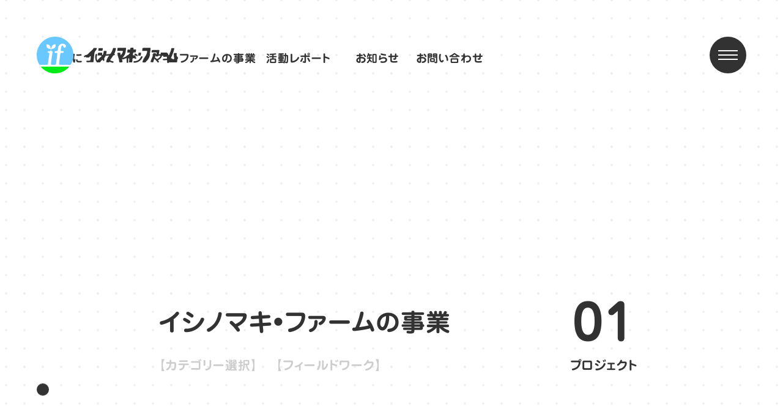

--- FILE ---
content_type: text/html; charset=UTF-8
request_url: https://ishinomaki-farm.com/project/?keyword=%E3%83%95%E3%82%A3%E3%83%BC%E3%83%AB%E3%83%89%E3%83%AF%E3%83%BC%E3%82%AF
body_size: 9414
content:
<!DOCTYPE html>
<html lang="ja">
<head prefix="og: https://ogp.me/ns# fb: https://ogp.me/ns/fb# website: https://ogp.me/ns/website#">
<title>私たちの事業｜一般社団法人イシノマキ・ファーム</title>
<meta property="og:type" content="website">
<meta charset="utf-8">
<meta name="format-detection" content="telephone=no">
<meta name="viewport" content="width=device-width,initial-scale=1,minimum-scale=1,maximum-scale=2,user-scalable=no">
<meta name="description" content="一般社団法人イシノマキ・ファームは、宮城県石巻市を拠点に人々の暮らしと農業が循環する仕組みづくりを支援するソーシャルファームです。農業体験、古民家宿泊、有機無農薬の野菜・ホップ栽培、クラフトビール製造などを行なっています。">
<meta name="keywords" content="イシノマキ・ファーム,ソーシャルファーム,農業体験,古民家宿泊,ホップ作り,クラフトビール製造">
<meta name="twitter:title" content="一般社団法人イシノマキ・ファーム">
<meta name="twitter:description" content="一般社団法人イシノマキ・ファームは、宮城県石巻市を拠点に人々の暮らしと農業が循環する仕組みづくりを支援するソーシャルファームです。農業体験、古民家宿泊、有機無農薬の野菜・ホップ栽培、クラフトビール製造などを行なっています。">
<meta name="twitter:image" content="https://ishinomaki-farm.com/corporate/wp-content/themes/branding/img/thumbnail.png">
<meta name="twitter:card" content="summary_large_image">
<meta property="og:site_name" content="一般社団法人イシノマキ・ファーム">
<meta property="og:title" content="一般社団法人イシノマキ・ファーム">
<meta property="og:description" content="一般社団法人イシノマキ・ファームは、宮城県石巻市を拠点に人々の暮らしと農業が循環する仕組みづくりを支援するソーシャルファームです。農業体験、古民家宿泊、有機無農薬の野菜・ホップ栽培、クラフトビール製造などを行なっています。">
<meta property="og:url" content="https://ishinomaki-farm.com">
<meta property="og:image" content="https://ishinomaki-farm.com/corporate/wp-content/themes/branding/img/thumbnail.png">
<link rel="canonical" href="https://ishinomaki-farm.com">
<link rel="apple-touch-icon" href="https://ishinomaki-farm.com/corporate/wp-content/themes/branding/img/icon.png">
<link rel="icon" type="image/x-icon" href="https://ishinomaki-farm.com/corporate/wp-content/themes/branding/img/favicon.ico">
<link rel='dns-prefetch' href='//ajax.googleapis.com'>
<link rel="stylesheet" type="text/css" href="https://ishinomaki-farm.com/corporate/wp-content/themes/branding/style.min.css?202304">
<link rel="stylesheet" type="text/css" href="https://ishinomaki-farm.com/corporate/wp-content/themes/branding/style.css?202304">

<link rel="stylesheet" type="text/css" href="https://ishinomaki-farm.com/corporate/wp-content/themes/branding/common.min.css?20220401">
<script type="text/javascript" src="//webfonts.sakura.ne.jp/js/sakurav3.js"></script>
<meta name='robots' content='max-image-preview:large' />
<!-- Google tag (gtag.js) -->
<script async src="https://www.googletagmanager.com/gtag/js?id=G-QYNNP0KNQ3"></script>
<script>
  window.dataLayer = window.dataLayer || [];
  function gtag(){dataLayer.push(arguments);}
  gtag('js', new Date());

  gtag('config', 'G-QYNNP0KNQ3');
</script>
</head>
<body>






<!--/WRAP/-->
<div class="wrap">
    <div class="wrap_inner">



		<!--/SIZE/-->
		<div class="size wh">
			<div class="size_inner">
				<div class="size_img"><img src="https://ishinomaki-farm.com/corporate/wp-content/themes/branding/img/transparent_img0.png" class="sw"></div>
			</div>
		</div>



		<!--/BACK/-->
		<div class="back">
			<div class="back_inner">
			</div>
		</div>



		<!--/LOAD/-->
		<div class="load">
			<div class="load_inner">
				<div class="load_icon"><img src="https://ishinomaki-farm.com/corporate/wp-content/themes/branding/img/icon_img5black.svg"><img src="https://ishinomaki-farm.com/corporate/wp-content/themes/branding/img/icon_img5white.svg"></div>
			</div>
		</div>
		


		<!--/FIX/-->
		<div class="fix">
			<div class="fix_inner">
				<div class="fix_icon"><div><span></span></div></div>
			</div>
		</div>

				<!-- HEAD_MENU -->
		<div class="menu_block_head">	
			<div class="head_menu_content">			
				<div class="menu_list menu_head_list0">	
					<div class="menu_list_top">	
						<div><a href="https://ishinomaki-farm.com/about/" class="link"><p class="kerning ja0">私たちについて</p></a><a href="javascript:void(0);" class="keyword_link"><div><span></span><span></span></div></a></div>
					</div>
					<div class="menu_list_scroll">
						<div class="menu_list_bottom">	
							<div><a href="https://ishinomaki-farm.com/about/#vision" class="link"><p class="kerning ja0">【ビジョン】</p></a></div>
							<div><a href="https://ishinomaki-farm.com/about/#mission" class="link"><p class="kerning ja0">【ミッション】</p></a></div>
							<div><a href="https://ishinomaki-farm.com/about/#member" class="link"><p class="kerning ja0">【メンバー】</p></a></div>
							<div><a href="https://ishinomaki-farm.com/about/#overview" class="link"><p class="kerning ja0">【団体概要】</p></a></div>
						</div>
					</div>
				</div>
				<div class="menu_list menu_head_list1">				
					<div class="menu_list_top">		
						<div><a href="https://ishinomaki-farm.com/project/" class="link number_link"><p class="kerning ja0">イシノマキ•ファームの事業</p></a><a href="javascript:void(0);" class="keyword_link"><div><span></span><span></span></div></a></div>
					</div>
					<div class="menu_list_scroll">
						<div class="menu_list_bottom">	
							<div><a href="https://ishinomaki-farm.com/project/?category=%e5%b1%85%e4%bd%8f%e6%94%af%e6%8f%b4" class="link"><p class="kerning ja0">【居住支援】</p></a></div><div><a href="https://ishinomaki-farm.com/project/?category=%e4%b8%ad%e9%96%93%e7%9a%84%e5%b0%b1%e5%8a%b4%e6%94%af%e6%8f%b4" class="link"><p class="kerning ja0">【中間的就労支援】</p></a></div><div><a href="https://ishinomaki-farm.com/project/?category=%e3%82%bd%e3%83%bc%e3%82%b7%e3%83%a3%e3%83%ab%e3%83%95%e3%82%a1%e3%83%bc%e3%83%a0" class="link"><p class="kerning ja0">【ソーシャルファーム】</p></a></div><div><a href="https://ishinomaki-farm.com/project/?category=%e6%8b%85%e3%81%84%e6%89%8b" class="link"><p class="kerning ja0">【担い手】</p></a></div><div><a href="https://ishinomaki-farm.com/project/?category=%e3%83%9b%e3%83%83%e3%83%97" class="link"><p class="kerning ja0">【ホップ】</p></a></div>						</div>
					</div>
				</div>
				<div class="menu_list menu_head_list2">				
					<div class="menu_list_top">
						<div><a href="https://ishinomaki-farm.com/ninaite/" class="link number_link"><p class="kerning ja0">活動レポート</p></a><a href="javascript:void(0);" class="keyword_link"><div><span></span><span></span></div></a></div>
					</div>
					<div class="menu_list_scroll">
						<div class="menu_list_bottom">	
							<div><a href="https://ishinomaki-farm.com/ninaite/?category=%e3%82%b3%e3%83%a9%e3%83%a0" class="link"><p class="kerning ja0">【コラム】</p></a></div><div><a href="https://ishinomaki-farm.com/ninaite/?category=%e3%82%a4%e3%83%b3%e3%82%bf%e3%83%93%e3%83%a5%e3%83%bc" class="link"><p class="kerning ja0">【インタビュー】</p></a></div><div><a href="https://ishinomaki-farm.com/ninaite/?category=%e3%81%9d%e3%81%ae%e4%bb%96" class="link"><p class="kerning ja0">【その他】</p></a></div>						</div>
					</div>
				</div>
				<div class="menu_list menu_head_list3">				
					<div class="menu_list_top">
						<div><a href="https://ishinomaki-farm.com/news/" class="link number_link"><p class="kerning ja0">お知らせ</p></a><a href="javascript:void(0);" class="keyword_link"><div><span></span><span></span></div></a></div>
					</div>
					<div class="menu_list_scroll">
						<div class="menu_list_bottom">
							<div><a href="https://ishinomaki-farm.com/news/?category=%e3%83%88%e3%83%94%e3%83%83%e3%82%af%e3%82%b9" class="link"><p class="kerning ja0">【トピックス】</p></a></div><div><a href="https://ishinomaki-farm.com/news/?category=%e3%83%a1%e3%83%87%e3%82%a3%e3%82%a2" class="link"><p class="kerning ja0">【メディア】</p></a></div><div><a href="https://ishinomaki-farm.com/news/?category=%e3%81%9d%e3%81%ae%e4%bb%96" class="link"><p class="kerning ja0">【その他】</p></a></div>						</div>
					</div>
				</div>
				<div class="menu_list menu_head_list4">				
					<div class="menu_list_top">
						<div><a href="https://ishinomaki-farm.com/contact/" class="link"><p class="kerning ja0">お問い合わせ</p></a><a href="javascript:void(0);" class="keyword_link"><div><span></span><span></span></div></a></div>
					</div>
					<div class="menu_list_scroll">
						<div class="menu_list_bottom">
							<div><a href="https://ishinomaki-farm.com/contact/#policy" class="link"><p class="kerning ja0">【プライバシーポリシー】</p></a></div>
							<div><a href="https://ishinomaki-farm.com/contact/#faq" class="link"><p class="kerning ja0">【よくあるご質問】</p></a></div>
						</div>
					</div>
				</div>
			</div>
		</div>




		<!--/MENU/-->
		<div class="menu">
			<div class="menu_inner mh">		
				<div class="menu_block">
					<div class="menu_block_left_sp">
						<!-- スマホ版のみ表示 -->
						<div class="menu_block_left">				
							<div class="menu_list menu_list0">				
								<div class="menu_list_top">	
									<div><a href="https://ishinomaki-farm.com/about/" class="link"><p class="kerning ja0">私たちについて</p></a><a href="javascript:void(0);" class="keyword_link"><div><span></span><span></span></div></a></div>
								</div>
								<div class="menu_list_bottom">	
									<div><a href="https://ishinomaki-farm.com/about/#vision" class="link"><p class="kerning ja0">【ビジョン】</p></a></div>
									<div><a href="https://ishinomaki-farm.com/about/#mission" class="link"><p class="kerning ja0">【ミッション】</p></a></div>
									<div><a href="https://ishinomaki-farm.com/about/#member" class="link"><p class="kerning ja0">【メンバー】</p></a></div>
									<div><a href="https://ishinomaki-farm.com/about/#overview" class="link"><p class="kerning ja0">【団体概要】</p></a></div>
								</div>
							</div>
							<div class="menu_list menu_list1">				
								<div class="menu_list_top">		
									<div><a href="https://ishinomaki-farm.com/project/" class="link number_link"><p class="kerning ja0">イシノマキ•ファームの事業</p></a><a href="javascript:void(0);" class="keyword_link"><div><span></span><span></span></div></a></div>
								</div>
								<div class="menu_list_bottom">	
									<div><a href="https://ishinomaki-farm.com/project/?category=%e5%b1%85%e4%bd%8f%e6%94%af%e6%8f%b4" class="link"><p class="kerning ja0">【居住支援】</p></a></div><div><a href="https://ishinomaki-farm.com/project/?category=%e4%b8%ad%e9%96%93%e7%9a%84%e5%b0%b1%e5%8a%b4%e6%94%af%e6%8f%b4" class="link"><p class="kerning ja0">【中間的就労支援】</p></a></div><div><a href="https://ishinomaki-farm.com/project/?category=%e3%82%bd%e3%83%bc%e3%82%b7%e3%83%a3%e3%83%ab%e3%83%95%e3%82%a1%e3%83%bc%e3%83%a0" class="link"><p class="kerning ja0">【ソーシャルファーム】</p></a></div><div><a href="https://ishinomaki-farm.com/project/?category=%e6%8b%85%e3%81%84%e6%89%8b" class="link"><p class="kerning ja0">【担い手】</p></a></div><div><a href="https://ishinomaki-farm.com/project/?category=%e3%83%9b%e3%83%83%e3%83%97" class="link"><p class="kerning ja0">【ホップ】</p></a></div>								</div>
							</div>
							<div class="menu_list menu_list2">				
								<div class="menu_list_top">
									<div><a href="https://ishinomaki-farm.com/ninaite/" class="link number_link"><p class="kerning ja0">活動レポート</p></a><a href="javascript:void(0);" class="keyword_link"><div><span></span><span></span></div></a></div>
								</div>
								<div class="menu_list_bottom">	
									<div><a href="https://ishinomaki-farm.com/ninaite/?category=%e3%82%b3%e3%83%a9%e3%83%a0" class="link"><p class="kerning ja0">【コラム】</p></a></div><div><a href="https://ishinomaki-farm.com/ninaite/?category=%e3%82%a4%e3%83%b3%e3%82%bf%e3%83%93%e3%83%a5%e3%83%bc" class="link"><p class="kerning ja0">【インタビュー】</p></a></div><div><a href="https://ishinomaki-farm.com/ninaite/?category=%e3%81%9d%e3%81%ae%e4%bb%96" class="link"><p class="kerning ja0">【その他】</p></a></div>								</div>
							</div><br class="pc_disp">
							<div class="menu_list menu_list3">				
								<div class="menu_list_top">
									<div><a href="https://ishinomaki-farm.com/news/" class="link number_link"><p class="kerning ja0">お知らせ</p></a><a href="javascript:void(0);" class="keyword_link"><div><span></span><span></span></div></a></div>
								</div>
								<div class="menu_list_bottom">
									<div><a href="https://ishinomaki-farm.com/news/?category=%e3%83%88%e3%83%94%e3%83%83%e3%82%af%e3%82%b9" class="link"><p class="kerning ja0">【トピックス】</p></a></div><div><a href="https://ishinomaki-farm.com/news/?category=%e3%83%a1%e3%83%87%e3%82%a3%e3%82%a2" class="link"><p class="kerning ja0">【メディア】</p></a></div><div><a href="https://ishinomaki-farm.com/news/?category=%e3%81%9d%e3%81%ae%e4%bb%96" class="link"><p class="kerning ja0">【その他】</p></a></div>								</div>
							</div>
							<div class="menu_list menu_list4">				
								<div class="menu_list_top">
									<div><a href="https://ishinomaki-farm.com/contact/" class="link"><p class="kerning ja0">お問い合わせ</p></a><a href="javascript:void(0);" class="keyword_link"><div><span></span><span></span></div></a></div>
								</div>
								<div class="menu_list_bottom">
									<div><a href="https://ishinomaki-farm.com/contact/#policy" class="link"><p class="kerning ja0">【プライバシーポリシー】</p></a></div>
									<div><a href="https://ishinomaki-farm.com/contact/#faq" class="link"><p class="kerning ja0">【よくあるご質問】</p></a></div>
								</div>
							</div>
						</div>
					</div>
					<div class="menu_block_right">	
						<div class="menu_other">	
							<div class="menu_relation">
								<div class="menu_relation_top"><p class="kerning ja0">関連リンク</p></div>							
								<div class="menu_relation_bottom">							
									<div><a href="https://www.instagram.com/ishinomakishi.nnc/" target="_blank"><p class="kerning ja0">担い手センター</p><img src="https://ishinomaki-farm.com/corporate/wp-content/themes/branding/img/icon_img2gray.svg"><img src="https://ishinomaki-farm.com/corporate/wp-content/themes/branding/img/icon_img2black.svg"></a></div>
									<div><a href="https://www.instagram.com/ishinomakifarm/" target="_blank"><p class="kerning ja0">イシノマキファーム</p><img src="https://ishinomaki-farm.com/corporate/wp-content/themes/branding/img/icon_img2gray.svg"><img src="https://ishinomaki-farm.com/corporate/wp-content/themes/branding/img/icon_img2black.svg"></a></div>
									<div><a href="https://www.facebook.com/ishinomakifarm/" target="_blank"><p class="kerning ja0">公式フェイスブック</p><img src="https://ishinomaki-farm.com/corporate/wp-content/themes/branding/img/icon_img2gray.svg"><img src="https://ishinomaki-farm.com/corporate/wp-content/themes/branding/img/icon_img2black.svg"></a></div>
								</div>												
							</div>

							<div class="menu_company">
								<p class="kerning ja0">一般社団法人イシノマキ・ファーム</p><p class="kerning ja1">宮城県石巻市北上町女川字泉沢13番地<br>電話 <a href="tel:0225-25-4144">0225-25-4144</a>　ファックス 0225-25-6869</p>
							</div>
						</div>
					</div>						
				</div>
			</div>
		</div>



		<!--/POPUP/-->
		<div class="popup">
			<div class="popup_inner">		
				<div class="popup_block">
										
							<div class="popup_list" data-name="高橋-由佳">
								<div class="popup_img">
									<img src="https://ishinomaki-farm.com/corporate/wp-content/themes/branding/img/transparent_img9.png">
									<span class="pc_disp tb_disp" style="background-image:url(https://ishinomaki-farm.com/corporate/wp-content/uploads/2022/03/staff0r-600x857.jpg);"></span>
									<span class="sp_disp" style="background-image:url(https://ishinomaki-farm.com/corporate/wp-content/uploads/2022/03/staff0r-300x429.jpg);"></span>
								</div>
								<div class="popup_text">
									<p class="kerning ja0">高橋 由佳</p>
									<p class="kerning ja1">代表理事</p>
									<p class="kerning ja1">宮城県仙台市出身。精神保健福祉士・職場適応援助者（ジョブコーチ）。日本ファンドレイジング協会准認定ファンドレイザー。LEGO SERIOUS PLAY認定ファシリテーター。二輪メーカーに所属し、レースに参戦。その後、教育・福祉分野の専門職を経て、2011年、こころの病を持つ人たちの就労・就学支援を行うNPO法人Switchを設立。16年には、「ソーシャルファーム」を理念とした就農支援の一般社団法人イシノマキ・ファームを設立。</p>
								</div>
								<div class="popup_icon">
									<svg viewBox="0 0 20 20"><path d="M20,10v10H10C15.522,20,20,15.522,20,10z M0,10v10h10C4.477,20,0,15.522,0,10z M10,0c5.522,0,10,4.477,10,10 V0H10z M10,0H0v10C0,4.477,4.477,0,10,0z"></path></svg>
								</div>
							</div>
											
							<div class="popup_list" data-name="木村-純">
								<div class="popup_img">
									<img src="https://ishinomaki-farm.com/corporate/wp-content/themes/branding/img/transparent_img9.png">
									<span class="pc_disp tb_disp" style="background-image:url(https://ishinomaki-farm.com/corporate/wp-content/uploads/2022/03/staff2r-600x857.jpg);"></span>
									<span class="sp_disp" style="background-image:url(https://ishinomaki-farm.com/corporate/wp-content/uploads/2022/03/staff2r-300x429.jpg);"></span>
								</div>
								<div class="popup_text">
									<p class="kerning ja0">木村 純</p>
									<p class="kerning ja1">理事</p>
									<p class="kerning ja1">株式会社田伝むし 代表取締役。実家が農家。両親が1987年に無農薬栽培を始める。農家は継がないとずっと思っていたが、結婚を機に、2005年に脱サラし、妻と共にUターンし就農。</p>
								</div>
								<div class="popup_icon">
									<svg viewBox="0 0 20 20"><path d="M20,10v10H10C15.522,20,20,15.522,20,10z M0,10v10h10C4.477,20,0,15.522,0,10z M10,0c5.522,0,10,4.477,10,10 V0H10z M10,0H0v10C0,4.477,4.477,0,10,0z"></path></svg>
								</div>
							</div>
											
							<div class="popup_list" data-name="平井-範明">
								<div class="popup_img">
									<img src="https://ishinomaki-farm.com/corporate/wp-content/themes/branding/img/transparent_img9.png">
									<span class="pc_disp tb_disp" style="background-image:url(https://ishinomaki-farm.com/corporate/wp-content/uploads/2022/03/staff3r-600x857.jpg);"></span>
									<span class="sp_disp" style="background-image:url(https://ishinomaki-farm.com/corporate/wp-content/uploads/2022/03/staff3r-300x429.jpg);"></span>
								</div>
								<div class="popup_text">
									<p class="kerning ja0">平井 範明</p>
									<p class="kerning ja1">理事</p>
									<p class="kerning ja1">岩手県・一戸町出身。株式会社シングロア 代表取締役。一般社団法人川場スポーツコミッション 理事。教育関係の仕事を経て、現在は群馬県にてスポーツ施設（天然芝サッカー場）の管理、合宿イベントの企画・運営を行いながら埼玉県内の施設等への野菜の卸売の行っている。現在は「農」と「食」を通して地域活性化の事業に取り組み中。</p>
								</div>
								<div class="popup_icon">
									<svg viewBox="0 0 20 20"><path d="M20,10v10H10C15.522,20,20,15.522,20,10z M0,10v10h10C4.477,20,0,15.522,0,10z M10,0c5.522,0,10,4.477,10,10 V0H10z M10,0H0v10C0,4.477,4.477,0,10,0z"></path></svg>
								</div>
							</div>
											
							<div class="popup_list" data-name="猿渡-英代子">
								<div class="popup_img">
									<img src="https://ishinomaki-farm.com/corporate/wp-content/themes/branding/img/transparent_img9.png">
									<span class="pc_disp tb_disp" style="background-image:url(https://ishinomaki-farm.com/corporate/wp-content/uploads/2025/05/スクリーンショット-2025-05-02-午前1.02.28-600x794.png);"></span>
									<span class="sp_disp" style="background-image:url(https://ishinomaki-farm.com/corporate/wp-content/uploads/2025/05/スクリーンショット-2025-05-02-午前1.02.28-300x429.png);"></span>
								</div>
								<div class="popup_text">
									<p class="kerning ja0">猿渡 英代子</p>
									<p class="kerning ja1">理事</p>
									<p class="kerning ja1">福島県福島市出身。仙台市在住、長崎にも拠点を持つ。実家は、果樹農家で兼業農家の両親を見て育つ。農作業は、虫が苦手でドキドキしながらしています。合同会社ビーウィズ代表、東北工業大学経営デザイン学科客員研究員（テーマ
は若者とウェルビーイング）。対話ができる「場」づくりを大切にしています。</p>
								</div>
								<div class="popup_icon">
									<svg viewBox="0 0 20 20"><path d="M20,10v10H10C15.522,20,20,15.522,20,10z M0,10v10h10C4.477,20,0,15.522,0,10z M10,0c5.522,0,10,4.477,10,10 V0H10z M10,0H0v10C0,4.477,4.477,0,10,0z"></path></svg>
								</div>
							</div>
											
							<div class="popup_list" data-name="坂下-美渉">
								<div class="popup_img">
									<img src="https://ishinomaki-farm.com/corporate/wp-content/themes/branding/img/transparent_img9.png">
									<span class="pc_disp tb_disp" style="background-image:url(https://ishinomaki-farm.com/corporate/wp-content/uploads/2025/05/スクリーンショット-2025-05-02-午前12.58.25-600x857.png);"></span>
									<span class="sp_disp" style="background-image:url(https://ishinomaki-farm.com/corporate/wp-content/uploads/2025/05/スクリーンショット-2025-05-02-午前12.58.25-300x429.png);"></span>
								</div>
								<div class="popup_text">
									<p class="kerning ja0">坂下 美渉</p>
									<p class="kerning ja1">理事</p>
									<p class="kerning ja1">秋田県由利本荘市出身、秋田市在住。ＮＰＯ法人あきた結いネット理事長、NPO法人ホームレス支援全国ネットワーク理事。精神保健福祉士、社会福祉士。様々な理由で住む場所に困っている方のサポートに取り組んでいます。石巻市が大好きで年に何度も遊びにきています！</p>
								</div>
								<div class="popup_icon">
									<svg viewBox="0 0 20 20"><path d="M20,10v10H10C15.522,20,20,15.522,20,10z M0,10v10h10C4.477,20,0,15.522,0,10z M10,0c5.522,0,10,4.477,10,10 V0H10z M10,0H0v10C0,4.477,4.477,0,10,0z"></path></svg>
								</div>
							</div>
											
							<div class="popup_list" data-name="天野-雄一郎">
								<div class="popup_img">
									<img src="https://ishinomaki-farm.com/corporate/wp-content/themes/branding/img/transparent_img9.png">
									<span class="pc_disp tb_disp" style="background-image:url(https://ishinomaki-farm.com/corporate/wp-content/uploads/2025/05/スクリーンショット-2025-05-02-午前1.21.23-600x782.png);"></span>
									<span class="sp_disp" style="background-image:url(https://ishinomaki-farm.com/corporate/wp-content/uploads/2025/05/スクリーンショット-2025-05-02-午前1.21.23-300x429.png);"></span>
								</div>
								<div class="popup_text">
									<p class="kerning ja0">天野 雄一郎</p>
									<p class="kerning ja1">理事</p>
									<p class="kerning ja1">福岡県出身。鹿児島市と錦江町の二拠点で暮らしながら、NPO法人たがやす理事、大隅半島ノウフクコンソーシアム事務局長、ノウフクJAS検査員など、複数の立場から農福連携を支える活動を全国で展開。福祉と農、地域をつなぐ「しごとづくり」や「居場所づくり」に取り組み、実践と連携を重ねながら、地域に寄り添った変化を紡いでいる。温泉とサウナ、そしてビールをこよなく愛する。</p>
								</div>
								<div class="popup_icon">
									<svg viewBox="0 0 20 20"><path d="M20,10v10H10C15.522,20,20,15.522,20,10z M0,10v10h10C4.477,20,0,15.522,0,10z M10,0c5.522,0,10,4.477,10,10 V0H10z M10,0H0v10C0,4.477,4.477,0,10,0z"></path></svg>
								</div>
							</div>
											
							<div class="popup_list" data-name="岩井-秀樹">
								<div class="popup_img">
									<img src="https://ishinomaki-farm.com/corporate/wp-content/themes/branding/img/transparent_img9.png">
									<span class="pc_disp tb_disp" style="background-image:url(https://ishinomaki-farm.com/corporate/wp-content/uploads/2022/03/staff4r-600x857.jpg);"></span>
									<span class="sp_disp" style="background-image:url(https://ishinomaki-farm.com/corporate/wp-content/uploads/2022/03/staff4r-300x429.jpg);"></span>
								</div>
								<div class="popup_text">
									<p class="kerning ja0">岩井 秀樹</p>
									<p class="kerning ja1">監事</p>
									<p class="kerning ja1">佐賀県小城市出身。福島大学 経済経営学類教授／株式会社i・social design 取締役。震災直後の2011年から石巻で復興支援活動を始め、上釜地区・渡波地区・牡鹿半島（東浜）・北上地区などを中心に取組をおこなってきた。現在は人的資源管理、地域デザインをテーマに研究および福島・石巻・首都圏で地域活性化やイノベーション人材育成などの実践的な活動を行っている。</p>
								</div>
								<div class="popup_icon">
									<svg viewBox="0 0 20 20"><path d="M20,10v10H10C15.522,20,20,15.522,20,10z M0,10v10h10C4.477,20,0,15.522,0,10z M10,0c5.522,0,10,4.477,10,10 V0H10z M10,0H0v10C0,4.477,4.477,0,10,0z"></path></svg>
								</div>
							</div>
											
							<div class="popup_list" data-name="中津山-ゆかり">
								<div class="popup_img">
									<img src="https://ishinomaki-farm.com/corporate/wp-content/themes/branding/img/transparent_img9.png">
									<span class="pc_disp tb_disp" style="background-image:url(https://ishinomaki-farm.com/corporate/wp-content/uploads/2022/03/staff6r-600x857.jpg);"></span>
									<span class="sp_disp" style="background-image:url(https://ishinomaki-farm.com/corporate/wp-content/uploads/2022/03/staff6r-300x429.jpg);"></span>
								</div>
								<div class="popup_text">
									<p class="kerning ja0">中津山 ゆかり</p>
									<p class="kerning ja1">労務・経理</p>
									<p class="kerning ja1">宮城県仙台市出身。2011年、NPO法人Switch設立時に同級生だった代表の高橋に誘われて入社し労務・経理を担当し始める。2016年、イシノマキ・ファーム設立時も誘われ労務・経理を担当することに。仙台と石巻でのダブルワークになりますが、日々、猫と犬に癒される暮らし。</p>
								</div>
								<div class="popup_icon">
									<svg viewBox="0 0 20 20"><path d="M20,10v10H10C15.522,20,20,15.522,20,10z M0,10v10h10C4.477,20,0,15.522,0,10z M10,0c5.522,0,10,4.477,10,10 V0H10z M10,0H0v10C0,4.477,4.477,0,10,0z"></path></svg>
								</div>
							</div>
											
							<div class="popup_list" data-name="池田-新平">
								<div class="popup_img">
									<img src="https://ishinomaki-farm.com/corporate/wp-content/themes/branding/img/transparent_img9.png">
									<span class="pc_disp tb_disp" style="background-image:url(https://ishinomaki-farm.com/corporate/wp-content/uploads/2022/03/staff7r-600x857.jpg);"></span>
									<span class="sp_disp" style="background-image:url(https://ishinomaki-farm.com/corporate/wp-content/uploads/2022/03/staff7r-300x429.jpg);"></span>
								</div>
								<div class="popup_text">
									<p class="kerning ja0">池田 新平</p>
									<p class="kerning ja1"></p>
									<p class="kerning ja1">東京都西東京市出身。2017年石巻でREBORN ART FESTIBALをきっかけに初来石。その時に北上川沿いの景色に圧倒される。東京で生活していたが、家族の時間を優先に考えるようになり、2019年に石巻の北上町に夫婦で移住。農業を学びながらも、自然や温かい人たちに守られながら１匹の犬と夫婦ゆるりと生活しています。石巻弁の通訳募集しています。（笑）</p>
								</div>
								<div class="popup_icon">
									<svg viewBox="0 0 20 20"><path d="M20,10v10H10C15.522,20,20,15.522,20,10z M0,10v10h10C4.477,20,0,15.522,0,10z M10,0c5.522,0,10,4.477,10,10 V0H10z M10,0H0v10C0,4.477,4.477,0,10,0z"></path></svg>
								</div>
							</div>
											
							<div class="popup_list" data-name="石牧-紘汰">
								<div class="popup_img">
									<img src="https://ishinomaki-farm.com/corporate/wp-content/themes/branding/img/transparent_img9.png">
									<span class="pc_disp tb_disp" style="background-image:url(https://ishinomaki-farm.com/corporate/wp-content/uploads/2022/03/staff8r-600x857.jpg);"></span>
									<span class="sp_disp" style="background-image:url(https://ishinomaki-farm.com/corporate/wp-content/uploads/2022/03/staff8r-300x429.jpg);"></span>
								</div>
								<div class="popup_text">
									<p class="kerning ja0">石牧 紘汰</p>
									<p class="kerning ja1"></p>
									<p class="kerning ja1">神奈川県横浜市出身。中学生の頃から地方に移住することを夢に、10年の時を経て石巻へ移住。2019年10月にイシノマキ・ファームに入社し、石巻市農業担い手センターを担当。農業を始める方のサポートを伴走型で行っている。石巻市北上町のオーシャンビュー一軒家に一人暮らし。毎朝海を眺めながら起床し、朝日を浴びるのがルーティーン。</p>
								</div>
								<div class="popup_icon">
									<svg viewBox="0 0 20 20"><path d="M20,10v10H10C15.522,20,20,15.522,20,10z M0,10v10h10C4.477,20,0,15.522,0,10z M10,0c5.522,0,10,4.477,10,10 V0H10z M10,0H0v10C0,4.477,4.477,0,10,0z"></path></svg>
								</div>
							</div>
											
				</div>
				<div class="popup_arrow popup_prev"><a href="javascript:void(0);" class="staff_link"><img src="https://ishinomaki-farm.com/corporate/wp-content/themes/branding/img/transparent_img0.png"><img src="https://ishinomaki-farm.com/corporate/wp-content/themes/branding/img/icon_img3white.svg"><img src="https://ishinomaki-farm.com/corporate/wp-content/themes/branding/img/icon_img3green.svg"></a></div>
				<div class="popup_arrow popup_next"><a href="javascript:void(0);" class="staff_link"><img src="https://ishinomaki-farm.com/corporate/wp-content/themes/branding/img/transparent_img0.png"><img src="https://ishinomaki-farm.com/corporate/wp-content/themes/branding/img/icon_img3white.svg"><img src="https://ishinomaki-farm.com/corporate/wp-content/themes/branding/img/icon_img3green.svg"></a></div>
			</div>
		</div>



		<!--/HEADER/-->
		<div class="header">
			<div class="header_inner">	
				<div class="header_logo"><a href="https://ishinomaki-farm.com/" class="link"><div><img src="https://ishinomaki-farm.com/corporate/wp-content/themes/branding/img/logo_img0black.svg"><img src="https://ishinomaki-farm.com/corporate/wp-content/themes/branding/img/logo_img0white.svg"></div><div><img src="https://ishinomaki-farm.com/corporate/wp-content/themes/branding/img/logo_img1black.svg"><img src="https://ishinomaki-farm.com/corporate/wp-content/themes/branding/img/logo_img1white.svg"></div></a></div>			
				<div class="header_menu">
					<div><a href="https://ishinomakihop.stores.jp/" target="_blank"><p class="kerning ja0">公式オンラインストア</p><img src="https://ishinomaki-farm.com/corporate/wp-content/themes/branding/img/icon_img2black.svg"><img src="https://ishinomaki-farm.com/corporate/wp-content/themes/branding/img/icon_img2white.svg"></a></div>	
					<div><a href="https://reserva.be/if/" target="_blank"><p class="kerning ja0">AOYA滞在予約</p><img src="https://ishinomaki-farm.com/corporate/wp-content/themes/branding/img/icon_img2black.svg"><img src="https://ishinomaki-farm.com/corporate/wp-content/themes/branding/img/icon_img2white.svg"></a></div>
					<div><a href="https://ishinomaki-farm.com/about/" class="link"><p class="kerning ja0">私たちについて</p></a></div>
					<div><a href="https://ishinomaki-farm.com/project/" class="link number_link"><p class="kerning ja0">事業一覧</p><p class="kerning ja0 load_number"><span><span>0</span></span>
<span><span>9</span></span>
</p></a></div>
					<div><a href="https://ishinomaki-farm.com/ninaite/" class="link number_link"><p class="kerning ja0">活動一覧</p><p class="kerning ja0 load_number"><span><span>2</span></span>
<span><span>0</span></span>
</p></a></div>
				</div>
				<div class="header_button"><a href="javascript:void(0);" class="menu_link"><div><span></span></div><div><span></span></div><div><span></span></div></a></div>
			</div>
		</div>



		<!--/CONTENTS/-->
		<div id="top" class="contents">	


			<!--/PROJECT/-->
			<div id="project" class="contents_inner">
		
		




				<!--/FIRST VIEW/-->
				<section id="firstview" class="contents_section wh">
					<div class="contents_section_inner">			
						<div class="contents_title"><h1 class="kerning ja0">イシノマキ•ファームの事業</h1></div>	
						<div class="contents_keyword">
							<div>
								<p class="kerning ja0 select_text"></p>
								<select name="category" class="select_link search_link kerning ja0">
									<option value="">【カテゴリー選択】</option><option value="%e5%b1%85%e4%bd%8f%e6%94%af%e6%8f%b4" >【居住支援】</option><option value="%e4%b8%ad%e9%96%93%e7%9a%84%e5%b0%b1%e5%8a%b4%e6%94%af%e6%8f%b4" >【中間的就労支援】</option><option value="%e3%82%bd%e3%83%bc%e3%82%b7%e3%83%a3%e3%83%ab%e3%83%95%e3%82%a1%e3%83%bc%e3%83%a0" >【ソーシャルファーム】</option><option value="%e6%8b%85%e3%81%84%e6%89%8b" >【担い手】</option><option value="%e3%83%9b%e3%83%83%e3%83%97" >【ホップ】</option>								</select>
							</div>							
							<div>
								<p class="kerning ja0 select_text"></p>
								<select name="keyword" class="select_link search_link kerning ja0">
									<option value="">【すべて】</option><option value="%e3%83%9b%e3%83%83%e3%83%97" >【ホップ】</option><option value="%e8%87%aa%e7%ab%8b%e7%94%9f%e6%b4%bb" >【自立生活】</option><option value="%e3%82%bd%e3%83%bc%e3%82%b7%e3%83%a3%e3%83%ab%e3%83%95%e3%82%a1%e3%83%bc%e3%83%a0" >【ソーシャルファーム】</option><option value="%e8%be%b2%e6%a5%ad" >【農業】</option><option value="%e6%9a%ae%e3%82%89%e3%81%97" >【暮らし】</option><option value="%e6%95%99%e8%82%b2" >【教育】</option><option value="%e7%a7%bb%e4%bd%8f" >【移住】</option><option value="6%e6%ac%a1%e5%8c%96" >【6次化】</option><option value="%e3%83%93%e3%83%bc%e3%83%ab" >【ビール】</option><option value="%e3%82%ab%e3%83%95%e3%82%a7" >【カフェ】</option><option value="%e3%82%b3%e3%83%bc%e3%83%92%e3%83%bc" >【コーヒー】</option><option value="%e6%97%85%e8%a1%8c" >【旅行】</option><option value="%e7%a0%94%e4%bf%ae" >【研修】</option><option value="%e8%a6%96%e5%af%9f" >【視察】</option><option value="%e3%83%95%e3%82%a3%e3%83%bc%e3%83%ab%e3%83%89%e3%83%af%e3%83%bc%e3%82%af" selected>【フィールドワーク】</option><option value="%e5%b9%b2%e3%81%97%e8%8a%8b" >【干し芋】</option><option value="%e5%be%aa%e7%92%b0%e5%9e%8b" >【循環型】</option><option value="%e3%83%9b%e3%83%83%e3%83%97%e3%82%bd%e3%83%ab%e3%83%88" >【ホップソルト】</option><option value="%e5%b7%bb%e9%a2%a8" >【巻風】</option>								</select>
							</div>						
						</div>	
						<div class="contents_count"><p class="kerning ja0 load_number"><span>0</span>
<span>1</span>
</p><p class="kerning ja0">プロジェクト</p></div>
					</div>		
				</section>
				
				
				
				<!--/LIST/-->
				<section id="list" class="contents_section">
					<div class="contents_section_inner">		
						<div class="contents_block ">
																<div class="list list2 scroll_element scroll_off scroll_off1">
										<div class="list_inner">
											<a href="https://ishinomaki-farm.com/project/detail/4168/" class="list_link link"></a>
											<div class="list_img">
												<img src="https://ishinomaki-farm.com/corporate/wp-content/themes/branding/img/transparent_img9.png">
												<div class="scroll_img"><span class="pc_disp tb_disp" style="background-image:url(https://ishinomaki-farm.com/corporate/wp-content/uploads/2022/12/317239332_1573408183095228_3955983102025862815_n-600x857.jpg);"></span><span class="sp_disp" style="background-image:url(https://ishinomaki-farm.com/corporate/wp-content/uploads/2022/12/317239332_1573408183095228_3955983102025862815_n-300x429.jpg);"></span></div>
											</div>
											<div class="list_text">
												<div class="list_title"><p class="kerning ja0">視察研修をご希望の方へ【視察・修学旅行・研修・講演】</p></div>
												<div class="list_description"><p class="kerning ja1">東北・石巻市で農業とソーシャルファームに触れ、学ぶ時間。農作業を通じて、中間的就労支援やソーシャルファームを運営しており、地域社会活動に関する視察の受入、講演活動(有料)を行っております。▲視察受入の様子（＠イシノマキ・ファーム橋浦事務所）▲視察受入 JICAエチオピア（＠イシノマキ・ファーム橋浦事務所）▲修学旅行の受入（＠イシノマキ・ファーム 白浜ホップ圃場)■講演・研修実績（順不同）・人事院東北・国立大学法人東北大学・復興庁・一般社団法人日本農福連携協会1.視察内容・ソーシャルファームとしてのビジョン・ミッション・中間的就労支援の現状・役割・イシノマキファームのスタッフによる農業の取り組み・農村留学プログラムの実施状況・農業担い手育成#石巻 #東北#半農半X #ソーシャルファーム #農業担い手#ホップ  #さつまいも #干し芋2.ご料金等について・講演についてはご相談くださいませ。担当者からご連絡させていただきますのでどうぞよろしくお願いいたします。・視察：料金 　１時間１０名迄　20,000円（税抜）～※料金に含まれるもの：視察講師料・会場料・資料代※そのほかご要望については要ご相談パッケージ 例）・座学・ディスカッション＆圃場見学つき  （２時間１０名迄　40,000円（税抜）〜）3.オプションについて・昼食手配（1名：2,000円）4.ご料金の支払いについて後日、法人指定口座へお振込みをお願いします。※振込手数料はお客様ご負担でお願いいたします。5.キャンセルについて・7日前：体験料金の30％・前日：体験料金の40％・当日：体験料金の50％・当日無断キャンセルの場合：体験料金の100％※延期の場合は、請求いたしません。6.お申し込み方法視察・研修等のお申し込みは随時受付けております。下記申し込みフォームへ必要事項を入力の上、お申込みくださいお申込はこちらからなお、申込受付後、受け入れ可否につきましてご担当者様へ連絡いたします。管理職研修やフィールドワーク等、ご希望に沿って実施いたしますのでまずはご相談くださいませ。▼▼▼お申込はこちらから【お問合せ】一般社団法人イシノマキ・ファーム（担当：池田）〒986-0202　宮城県石巻市北上町橋浦行人前164TEL: 0225-25-4144　メール: contact@ishinomaki-farm.org</p></div>
												<div class="list_keyword">												
																											<a href="https://ishinomaki-farm.com/project/?category=%e3%82%bd%e3%83%bc%e3%82%b7%e3%83%a3%e3%83%ab%e3%83%95%e3%82%a1%e3%83%bc%e3%83%a0" class="link"><p class="kerning ja0">【ソーシャルファーム】</p></a>
																									
																																										<a href="https://ishinomaki-farm.com/project/?keyword=%e8%be%b2%e6%a5%ad" class="link"><p class="kerning ja0">【農業】</p></a>
																																																								<a href="https://ishinomaki-farm.com/project/?keyword=%e6%9a%ae%e3%82%89%e3%81%97" class="link"><p class="kerning ja0">【暮らし】</p></a>
																																																								<a href="https://ishinomaki-farm.com/project/?keyword=%e7%a0%94%e4%bf%ae" class="link"><p class="kerning ja0">【研修】</p></a>
																																																								<a href="https://ishinomaki-farm.com/project/?keyword=%e8%a6%96%e5%af%9f" class="link"><p class="kerning ja0">【視察】</p></a>
																																																								<a href="https://ishinomaki-farm.com/project/?keyword=%e3%83%95%e3%82%a3%e3%83%bc%e3%83%ab%e3%83%89%e3%83%af%e3%83%bc%e3%82%af" class="link"><p class="kerning ja0">【フィールドワーク】</p></a>
																												
												</div>
											</div>
											<div class="list_icon scroll_icon">
												<svg viewBox="0 0 20 20"><path d="M 10, 10 m -10, 0 a 10,10 0 1,0 20,0 a 10,10 0 1,0 -20,0"></svg>
												<svg viewBox="0 0 20 20"><path d="M20,10v10H10C15.522,20,20,15.522,20,10z M0,10v10h10C4.477,20,0,15.522,0,10z M10,0c5.522,0,10,4.477,10,10 V0H10z M10,0H0v10C0,4.477,4.477,0,10,0z"></svg>
											</div>
										</div>
									</div>
															</div>		
					</div>		
				</section>
				
				

								



			</div>



		</div>






		<!--/FOOTER/-->
		<div class="footer">
			<div class="footer_inner">
				<div class="footer_block">			
					<div class="footer_block_top">
						<div class="footer_button scroll_element scroll_off scroll_off0">
							<div><a href="https://ishinomaki-farm.com/contact/" class="link"><p class="kerning ja0">お問い合わせ<span class="scroll_icon"></span></p><br><p class="kerning ja1">イシノマキ・ファームの取り組みや事業に関する<br>ご相談・ご質問など、お気軽にご連絡ください。</p></a></div>
						</div>
					</div>			
					<div class="footer_block_bottom wh mh">
						<div class="menu_block scroll_element scroll_off scroll_off0">
							<div class="menu_block_left">				
								<div class="menu_list menu_list0">				
									<div class="menu_list_top">	
										<div><a href="https://ishinomaki-farm.com/about/" class="link"><p class="kerning ja0">私たちについて</p></a><a href="javascript:void(0);" class="keyword_link"><div><span></span><span></span></div></a></div>
									</div>
									<div class="menu_list_bottom">	
										<div><a href="https://ishinomaki-farm.com/about/#vision" class="link"><p class="kerning ja0">【ビジョン】</p></a></div>
										<div><a href="https://ishinomaki-farm.com/about/#mission" class="link"><p class="kerning ja0">【ミッション】</p></a></div>
										<div><a href="https://ishinomaki-farm.com/about/#member" class="link"><p class="kerning ja0">【メンバー】</p></a></div>
										<div><a href="https://ishinomaki-farm.com/about/#overview" class="link"><p class="kerning ja0">【団体概要】</p></a></div>
									</div>
								</div>
								<div class="menu_list menu_list1">				
									<div class="menu_list_top">		
										<div><a href="https://ishinomaki-farm.com/project/" class="link number_link"><p class="kerning ja0">イシノマキ•ファームの事業</p></a><a href="javascript:void(0);" class="keyword_link"><div><span></span><span></span></div></a></div>
									</div>
									<div class="menu_list_bottom">	
										<div><a href="https://ishinomaki-farm.com/project/?category=%e5%b1%85%e4%bd%8f%e6%94%af%e6%8f%b4" class="link"><p class="kerning ja0">【居住支援】</p></a></div><div><a href="https://ishinomaki-farm.com/project/?category=%e4%b8%ad%e9%96%93%e7%9a%84%e5%b0%b1%e5%8a%b4%e6%94%af%e6%8f%b4" class="link"><p class="kerning ja0">【中間的就労支援】</p></a></div><div><a href="https://ishinomaki-farm.com/project/?category=%e3%82%bd%e3%83%bc%e3%82%b7%e3%83%a3%e3%83%ab%e3%83%95%e3%82%a1%e3%83%bc%e3%83%a0" class="link"><p class="kerning ja0">【ソーシャルファーム】</p></a></div><div><a href="https://ishinomaki-farm.com/project/?category=%e6%8b%85%e3%81%84%e6%89%8b" class="link"><p class="kerning ja0">【担い手】</p></a></div><div><a href="https://ishinomaki-farm.com/project/?category=%e3%83%9b%e3%83%83%e3%83%97" class="link"><p class="kerning ja0">【ホップ】</p></a></div>									</div>
								</div>
								<div class="menu_list menu_list2">				
									<div class="menu_list_top">
										<div><a href="https://ishinomaki-farm.com/ninaite/" class="link number_link"><p class="kerning ja0">活動レポート</p></a><a href="javascript:void(0);" class="keyword_link"><div><span></span><span></span></div></a></div>
									</div>
									<div class="menu_list_bottom">	
										<div><a href="https://ishinomaki-farm.com/ninaite/?category=%e3%82%b3%e3%83%a9%e3%83%a0" class="link"><p class="kerning ja0">【コラム】</p></a></div><div><a href="https://ishinomaki-farm.com/ninaite/?category=%e3%82%a4%e3%83%b3%e3%82%bf%e3%83%93%e3%83%a5%e3%83%bc" class="link"><p class="kerning ja0">【インタビュー】</p></a></div><div><a href="https://ishinomaki-farm.com/ninaite/?category=%e3%81%9d%e3%81%ae%e4%bb%96" class="link"><p class="kerning ja0">【その他】</p></a></div>									</div>
								</div><br class="pc_disp">
								<div class="menu_list menu_list3">				
									<div class="menu_list_top">
										<div><a href="https://ishinomaki-farm.com/news/" class="link number_link"><p class="kerning ja0">お知らせ</p></a><a href="javascript:void(0);" class="keyword_link"><div><span></span><span></span></div></a></div>
									</div>
									<div class="menu_list_bottom">
										<div><a href="https://ishinomaki-farm.com/news/?category=%e3%83%88%e3%83%94%e3%83%83%e3%82%af%e3%82%b9" class="link"><p class="kerning ja0">【トピックス】</p></a></div><div><a href="https://ishinomaki-farm.com/news/?category=%e3%83%a1%e3%83%87%e3%82%a3%e3%82%a2" class="link"><p class="kerning ja0">【メディア】</p></a></div><div><a href="https://ishinomaki-farm.com/news/?category=%e3%81%9d%e3%81%ae%e4%bb%96" class="link"><p class="kerning ja0">【その他】</p></a></div>									</div>
								</div>
								<div class="menu_list menu_list4">				
									<div class="menu_list_top">
										<div><a href="https://ishinomaki-farm.com/contact/" class="link"><p class="kerning ja0">お問い合わせ</p></a><a href="javascript:void(0);" class="keyword_link"><div><span></span><span></span></div></a></div>
									</div>
									<div class="menu_list_bottom">
										<div><a href="https://ishinomaki-farm.com/contact/#policy" class="link"><p class="kerning ja0">【プライバシーポリシー】</p></a></div>
										<div><a href="https://ishinomaki-farm.com/contact/#faq" class="link"><p class="kerning ja0">【よくあるご質問】</p></a></div>
									</div>
								</div>
							</div>
							<div class="menu_block_right">	
								<div class="menu_other">	
									<div class="menu_relation">
										<div class="menu_relation_top"><p class="kerning ja0">関連リンク</p></div>							
										<div class="menu_relation_bottom">							
											<div><a href="https://www.instagram.com/ishinomakishi.nnc/" target="_blank"><p class="kerning ja0">担い手センター</p><img src="https://ishinomaki-farm.com/corporate/wp-content/themes/branding/img/icon_img2gray.svg"><img src="https://ishinomaki-farm.com/corporate/wp-content/themes/branding/img/icon_img2black.svg"></a></div>
											<div><a href="https://www.instagram.com/ishinomakifarm/" target="_blank"><p class="kerning ja0">イシノマキファーム</p><img src="https://ishinomaki-farm.com/corporate/wp-content/themes/branding/img/icon_img2gray.svg"><img src="https://ishinomaki-farm.com/corporate/wp-content/themes/branding/img/icon_img2black.svg"></a></div>
											<div><a href="https://www.facebook.com/ishinomakifarm/" target="_blank"><p class="kerning ja0">公式フェイスブック</p><img src="https://ishinomaki-farm.com/corporate/wp-content/themes/branding/img/icon_img2gray.svg"><img src="https://ishinomaki-farm.com/corporate/wp-content/themes/branding/img/icon_img2black.svg"></a></div>
										</div>												
									</div>
									<div class="menu_button">
										<div><a href="https://reserva.be/if/" target="_blank" class="line_link"><p class="kerning ja0">AOYA滞在予約</p><img src="https://ishinomaki-farm.com/corporate/wp-content/themes/branding/img/icon_img2black.svg"></a></div>
									</div>	
									<div class="menu_company">
										<p class="kerning ja0">一般社団法人イシノマキ・ファーム</p><p class="kerning ja1">宮城県石巻市北上町女川字泉沢13番地<br>電話 <a href="tel:0225-25-4144">0225-25-4144</a>　ファックス 0225-25-6869</p>
									</div>
								</div>
							</div>						
						</div>	
						<div class="footer_copyright scroll_element scroll_off scroll_off0"><p class="kerning ja1">© 2022 イシノマキ・ファーム</p></div>
					</div>					
				</div>						
			</div>
		</div>



	</div>
</div>



<script type="text/javascript" src="https://ajax.googleapis.com/ajax/libs/jquery/3.6.0/jquery.min.js"></script>
<script>window.jQuery || document.write('<script src="https://ishinomaki-farm.com/corporate/wp-content/themes/branding/js/jquery.min.js"><\/script>')</script>
<script type="text/javascript" src="https://ishinomaki-farm.com/corporate/wp-content/themes/branding/js/jquery.pjax.min.js"></script>
<script type="text/javascript" src="https://ishinomaki-farm.com/corporate/wp-content/themes/branding/js/jquery.easing.min.js"></script>
<script type="text/javascript" src="https://ishinomaki-farm.com/corporate/wp-content/themes/branding/js/jquery.image.min.js"></script>
<script type="text/javascript" src="https://ishinomaki-farm.com/corporate/wp-content/themes/branding/js/jquery.text.min.js"></script>
<script type="text/javascript" src="https://ishinomaki-farm.com/corporate/wp-content/themes/branding/js/common.min.js?202306"></script>
<script type='text/javascript' id='contact-form-7-js-extra'>
/* <![CDATA[ */
var wpcf7 = {"apiSettings":{"root":"https:\/\/ishinomaki-farm.com\/wp-json\/contact-form-7\/v1","namespace":"contact-form-7\/v1"}};
/* ]]> */
</script>
<script type='text/javascript' src='https://ishinomaki-farm.com/corporate/wp-content/plugins/contact-form-7/includes/js/scripts.js?ver=5.3.2' id='contact-form-7-js'></script>
</body>
</html>

--- FILE ---
content_type: text/css
request_url: https://ishinomaki-farm.com/corporate/wp-content/themes/branding/style.min.css?202304
body_size: 9933
content:
@charset "utf-8";html{-webkit-text-size-adjust:none;-webkit-print-color-adjust:exact}body{width:100%;-webkit-text-size-adjust:none;text-rendering:optimizeLegibility}body,section,div,span,a,p,img,ul,li,h1,h2,input,textarea,select{margin:0;padding:0;box-sizing:border-box}a{text-decoration:none;-webkit-tap-highlight-color:rgba(0,0,0,0)}a:focus{outline:none}h1,h2,a,p{color:rgba(50,50,50,1)}h1,h2,p{letter-spacing:1px}img{border-style:none;-moz-user-select:none;-webkit-user-select:none;-ms-user-select:none;user-select:none;-webkit-user-drag:none;user-drag:none;pointer-events:none;vertical-align:bottom}img:not(#detail .contents_block img){width:100%}.kerning{font-feature-settings:"palt"}.ie .nokerning,.edge .nokerning{font-feature-settings:normal}.mac{-webkit-font-smoothing:antialiased;-moz-osx-font-smoothing:grayscale}.ja0{font-family:"Jun 501",sans-serif}.ja1{font-family:"Jun 201",sans-serif}.clear{clear:both!important;float:none!important;width:0!important;height:0!important;margin:0!important;padding:0!important;font-size:0!important;line-height:0!important}.none{display:none!important}.pc a[href^="tel:"]{cursor:default!important;pointer-events:none!important}.load_on a,.load_on input,.load_on textarea,.load_on select{cursor:default!important;pointer-events:none!important}@media (min-width:1000px){.tb_disp{display:none!important}.sp_disp{display:none!important}.pc_disp{display:inline-block!important}}@media (min-width:560px) and (max-width:999px){.pc_disp{display:none!important}.sp_disp{display:none!important}.tb_disp{display:inline-block!important}}@media (max-width:559px){.pc_disp{display:none!important}.tb_disp{display:none!important}.sp_disp{display:inline-block!important}h1,h2,p{letter-spacing:.5px}}.wrap{width:100%;overflow:hidden}.wrap_inner{width:100%;position:relative}.size{width:100%;height:100%;padding:0 160px 0 160px;position:fixed;top:0;left:0;cursor:default;pointer-events:none;user-select:none;-moz-user-select:none;-webkit-user-select:none;-ms-user-select:none;z-index:0}.size_inner{width:100%;max-width:1280px;height:100%;margin:0 auto;position:relative}.size_img{width:calc(100% / 3);height:100%;padding:0 40px 0 40px;position:relative}@media (min-width:560px) and (max-width:999px){.size{padding:0}.size_inner{max-width:100%}.size_img{width:auto;height:calc((100% - 240px) / 2);padding:0}.size_img img{width:auto!important;height:100%}}@media (max-width:559px){.size{padding:0}.size_inner{max-width:100%}.size_img{width:auto;height:calc((100% - 160px) / 2);padding:0}.size_img img{width:auto!important;height:100%}}.back{width:100%;height:100%;position:fixed;top:0;left:0;background-color:rgba(255,255,255,1);background-image:url(img/back_img0gray.svg);background-size:30px 30px;background-position:center center;cursor:default;pointer-events:none;user-select:none;-moz-user-select:none;-webkit-user-select:none;-ms-user-select:none;z-index:0}.back_inner{width:100%;height:100%;position:relative}.load{width:100%;height:100%;position:fixed;top:0;left:0;cursor:default;pointer-events:none;user-select:none;-moz-user-select:none;-webkit-user-select:none;-ms-user-select:none;opacity:0;z-index:500}.load_inner{width:100%;height:100%;position:relative}.load_icon{width:60px;position:absolute;top:60px;left:60px}.load_icon>img:nth-child(1){position:relative}.load_icon>img:nth-child(2){position:absolute;top:0;left:0;opacity:0}.load{transition-duration:0.5s;transition-timing-function:ease-in-out;transition-property:opacity}.load_on .load{opacity:1}.load_icon img{transition-duration:0.5s;transition-timing-function:ease-in-out;transition-property:opacity}.menu_on .load_icon>img:nth-child(1),.popup_on .load_icon>img:nth-child(1){opacity:0}.menu_on .load_icon>img:nth-child(2),.popup_on .load_icon>img:nth-child(2){opacity:1}@media (max-width:559px){.load_icon{width:50px;top:30px;left:30px}}.fix{width:100%;height:100%;position:fixed;top:0;left:0;cursor:default;pointer-events:none;user-select:none;-moz-user-select:none;-webkit-user-select:none;-ms-user-select:none;opacity:0;z-index:200}.fix_inner{width:100%;height:100%;position:relative}.fix_icon{width:20px;height:80px;position:absolute;bottom:60px;left:60px}.fix_icon div{width:100%;height:20px;position:absolute;top:0;left:0}.fix_icon div span{display:block;width:100%;height:100%;border-radius:50%;background-color:rgba(50,50,50,1);opacity:0}@media (max-width:559px){.fix_icon{height:60px;bottom:30px;left:30px}}@media (min-width:1000px){.menu_block_head{margin-bottom:-10%}}.menu_block_head{width:100%;padding:40px 0 0 0;top:0;font-size:0;line-height:0;letter-spacing:0;cursor:default;pointer-events:auto;user-select:none;-moz-user-select:none;-webkit-user-select:none;-ms-user-select:none}.head_menu_content{display:flex;justify-content:right;padding-top:40px;padding-right:140px;margin-bottom:-90px;max-width:100vw;position:relative;z-index:200}.head_menu_content{display:flex;justify-content:right;padding-top:40px;padding-right:140px;margin-bottom:-90px;max-width:100vw}@media (max-width:1400px){.head_menu_content{transform:scale(.9);padding-right:55px;margin-top:-5px}}@media (max-width:1200px){.head_menu_content{transform:scale(.8);margin-top:-12px;margin-left:auto;margin-right:-50px}}@media (max-width:1080px){.head_menu_content{display:none}}.menu_head_list0{width:145px;margin:0 40px 0 0}.menu_head_list1{width:250px;margin:0 40px 0 0}.menu_head_list2{width:145px;margin:0 60px 0 0}.menu_head_list3{width:125px;margin:0 20px 0 0}.menu_head_list4{width:155px}.menu_list_top{width:100%}@media (max-width:1420px){.menu_head_list0{width:135px;margin:0 15px 0 0}.menu_head_list1{width:260px;margin:0 2px 0 0}.menu_head_list2{width:135px;margin:0 27px 0 0}.menu_head_list3{width:100px;margin:0 10px 0 0}.menu_head_list4{width:154px;margin:0 5px 0 0}.menu_list_top{width:100%}}.menu_list_scroll{opacity:0;visibility:hidden;position:relative;padding:10px 0;z-index:101;border-radius:5px;padding:10px}.head_menu_content .menu_list_top:hover div a>p:nth-child(1){color:rgb(130,130,130)}.menu_head_list0 .menu_list_scroll,.menu_head_list1 .menu_list_scroll,.menu_head_list2 .menu_list_scroll,.menu_head_list3 .menu_list_scroll,.menu_head_list4 .menu_list_scroll{width:100%}.menu_list_top:hover+.menu_list_scroll,.menu_list_scroll:hover{opacity:1;visibility:visible}.menu_list_scroll a{display:block;padding:5px 0;color:rgba(60,60,60,1);font-size:14px;line-height:1.4;white-space:nowrap}.head_menu_content .menu_list_bottom div a:hover p{color:rgb(130,130,130)}@media (max-width:1000px){.menu_list_scroll{display:none}}.menu{width:100%;height:100%;padding:0 200px 0 200px;position:fixed;top:0;left:0;background-color:rgba(43,157,255,1);background-image:url(img/back_img0blue.svg);background-size:30px 30px;background-position:center center;cursor:default;pointer-events:none;user-select:none;-moz-user-select:none;-webkit-user-select:none;-ms-user-select:none;overflow-x:hidden;overflow-y:auto;-webkit-overflow-scrolling:touch;-ms-overflow-style:none;scrollbar-width:none;opacity:0;z-index:300}.menu::-webkit-scrollbar{display:none}.menu_inner{width:100%;height:100%;position:relative}.menu_block{width:100%;max-width:1000px;position:relative;top:50%;left:50%;transform:translateX(-50%) translateY(-50%)}@media (max-width:999px){.menu_block_left_sp{display:block}}@media (min-width:1000px){.menu_block_left_sp{display:none}}.menu_block_left,.menu_block_right{width:100%;padding:40px 0 0 0;position:absolute;top:0;font-size:0;line-height:0;letter-spacing:0;cursor:default;pointer-events:none;user-select:none;-moz-user-select:none;-webkit-user-select:none;-ms-user-select:none}.menu_list_bottom div a.link{position:relative;z-index:2}.menu_block_right{right:0;text-align:right}.menu_priority{position:relative}.menu_list{display:inline-block;vertical-align:top}.menu_list0{width:145px;margin:0 60px 60px 0}.menu_list1{width:245px;margin:0 60px 60px 0}.menu_list2{width:145px;margin:0 0 60px 0}.menu_list3{width:145px;margin:0 60px 0 0}.menu_list4{width:125px}.menu_list_top{width:100%}.menu_list_top div{width:100%;font-size:0;line-height:0;letter-spacing:0}.menu_list_top div a{display:inline-block;position:relative;z-index:100}.menu_list_top div a>p:nth-child(1){font-size:20px;padding:10px 0;white-space:nowrap}.menu_list_top div a>p:nth-child(2){font-size:0;line-height:0;letter-spacing:0;white-space:nowrap;position:absolute;bottom:100%;left:100%}.menu_list_top div a>p:nth-child(2)>span{display:inline-block;font-size:0;line-height:0;letter-spacing:0}.menu_list_top div a>p:nth-child(2) span span{display:inline-block;width:8px;font-size:12px;line-height:12px;letter-spacing:0;text-align:center}.menu_list_bottom{width:100%;padding:20px 0 0 0}.menu_list_bottom div{width:100%;margin:0 0 20px 0;font-size:0;line-height:0;letter-spacing:0}.menu_list_bottom>div:nth-last-child(1){margin:0}.menu_list_bottom div a{display:inline-block;max-width:100%;z-index:100}.menu_list_bottom div a p{max-width:100%;max-height:12px;font-size:12px;line-height:12px;overflow:hidden;text-overflow:ellipsis;white-space:nowrap}.menu_list4 .menu_list_bottom div a p{overflow:visible}.menu_other{display:inline-block;vertical-align:top}.menu_relation{width:100%;margin:0 0 60px 0}.menu_relation_top{width:100%}.menu_relation_top p{font-size:20px;line-height:20px;white-space:nowrap}.menu_relation_bottom{width:100%;padding:20px 0 0 0}.menu_relation_bottom div{width:100%;margin:0 0 20px 0;font-size:0;line-height:0;letter-spacing:0}.menu_relation_bottom>div:nth-last-child(1){margin:0}.menu_relation_bottom div a{display:inline-block;position:relative;padding:0 20px 0 0}.menu_relation_bottom div a p{font-size:12px;line-height:12px;white-space:nowrap}.menu_relation_bottom div a img{width:12px!important;position:absolute;bottom:0;right:0}.menu_relation_bottom div a>img:nth-child(3){opacity:0}.menu_button{width:100%;margin:0 0 60px 0}.menu_button div{width:100%;margin:0 0 20px 0;font-size:0;line-height:0;letter-spacing:0}.menu_button>div:nth-last-child(1){margin:0}.menu_button div a{display:inline-block;padding:0 20px 6px 0;position:relative;overflow:hidden}.menu_button div a::after{content:"";display:block;width:100%;position:absolute;left:0;bottom:0;border-bottom-width:2px;border-bottom-style:dotted}.menu_button div a p{font-size:16px;line-height:16px;white-space:nowrap}.menu_button div a img{width:12px!important;position:absolute;bottom:50%;right:0;margin:0 0 -3px 0}.menu_company{width:100%}.menu_company>p:nth-child(1){font-size:16px;line-height:16px;margin:0 0 10px 0}.menu_company>p:nth-child(2){font-size:12px;line-height:32px}.menu .menu_list_top div a p{color:rgba(255,255,255,1)}.menu .menu_list_bottom div a p{color:rgba(149,206,255,1)}.menu .menu_relation_top p{color:rgba(255,255,255,1)}.menu .menu_relation_bottom div a p{color:rgba(149,206,255,1)}.menu .menu_button div a p{color:rgba(255,255,255,1)}.menu .menu_button div a::after{border-bottom-color:rgba(255,255,255,1)}.menu .menu_company p{color:rgba(255,255,255,1)}.menu .menu_company p a{color:rgba(255,255,255,1)}.menu_on .menu,.menu_on .menu .menu_list,.menu_on .menu .menu_other{cursor:auto;pointer-events:auto;user-select:auto;-moz-user-select:auto;-webkit-user-select:auto;-ms-user-select:auto}.menu_on .menu_number>span{opacity:0}.menu_list_bottom div a p{transition-duration:0.5s;transition-timing-function:ease-in-out;transition-property:color}.pc .menu .menu_list_bottom div a:hover p{color:rgba(255,255,255,1)}.menu_relation_bottom div a p{transition-duration:0.5s;transition-timing-function:ease-in-out;transition-property:color}.menu_relation_bottom div a img{transition-duration:0.5s;transition-timing-function:ease-in-out;transition-property:opacity}.pc .menu .menu_relation_bottom div a:hover p{color:rgba(255,255,255,1)}.pc .menu_relation_bottom div a:hover>img:nth-child(2){opacity:0}.pc .menu_relation_bottom div a:hover>img:nth-child(3){opacity:1}@media (min-width:1000px){.menu_list_bottom{display:block!important}.keyword_link{cursor:default;pointer-events:none;user-select:none;-moz-user-select:none;-webkit-user-select:none;-ms-user-select:none;opacity:0}}@media (min-width:560px) and (max-width:999px){.menu{padding-top:180px;padding-bottom:180px;padding-left:80px;padding-right:80px}.menu_inner{height:auto;min-height:auto!important}.menu_block{max-width:100%;top:0;left:0;transform:translateX(0) translateY(0)}.menu_block_left,.menu_block_right{padding:0;position:relative}.menu_block_left{margin:0 0 20px 0}.menu_block_right{text-align:left}.menu_list{display:block;width:100%;margin:0}.menu_list_top{padding:20px 0 20px 0}.menu_list_top div{position:relative}.menu_list_top div a{font-size:0;line-height:0;letter-spacing:0}.menu_list_top div a p{display:inline-block}.menu_list_top div .keyword_link{display:block;width:20px;height:20px;position:absolute;top:0;right:0}.menu_list_top div .keyword_link div{width:100%;height:100%;position:relative}.menu_list_top div .keyword_link div span{display:block;width:100%;height:2px;position:absolute;top:50%;right:0;margin:-1px 0 0 0}.menu_list_top div .keyword_link div>span:nth-child(2){transform:rotate(90deg)}.menu_list_bottom{display:none;padding:0 0 20px 0}.menu_list_bottom div a p{font-size:14px;line-height:14px;max-height:14px}.menu_other{display:block}.menu_relation{margin-bottom:60px!important}.menu_relation_top{padding:20px 0 20px 0}.menu_relation_bottom{padding:0}.menu_relation_bottom div a p{font-size:14px;line-height:14px}.menu_relation_bottom div a img{bottom:1px}.menu_button{margin-bottom:60px!important}.menu .keyword_link div span{background-color:rgba(255,255,255,1)}}@media (max-width:559px){.menu{padding-top:120px;padding-bottom:120px;padding-left:45px;padding-right:45px}.menu_inner{height:auto;min-height:auto!important}.menu_block{max-width:100%;top:0;left:0;transform:translateX(0) translateY(0)}.menu_block_left,.menu_block_right{padding:0;position:relative}.menu_block_left{margin:0 0 20px 0}.menu_block_right{text-align:left}.menu_list{display:block;width:100%;margin:0}.menu_list_top{padding:20px 0 20px 0}.menu_list_top div{position:relative}.menu_list_top div a{font-size:0;line-height:0;letter-spacing:0}.menu_list_top div a p{display:inline-block}.menu_list_top div .keyword_link{display:block;width:20px;height:20px;position:absolute;top:0;right:0}.menu_list_top div .keyword_link div{width:100%;height:100%;position:relative}.menu_list_top div .keyword_link div span{display:block;width:100%;height:2px;position:absolute;top:50%;right:0;margin:-1px 0 0 0}.menu_list_top div .keyword_link div>span:nth-child(2){transform:rotate(90deg)}.menu_list_bottom{display:none;padding:0 0 20px 0}.menu_list_bottom div a p{font-size:14px;line-height:14px;max-height:14px}.menu_other{display:block}.menu_relation{margin-bottom:60px!important}.menu_relation_top{padding:20px 0 20px 0}.menu_relation_bottom{padding:0}.menu_relation_bottom div a p{font-size:14px;line-height:14px}.menu_relation_bottom div a img{bottom:1px}.menu_button{margin-bottom:60px!important}.menu .keyword_link div span{background-color:rgba(255,255,255,1)}}.popup{width:100%;height:100%;position:fixed;top:0;left:0;background-color:rgba(0,215,0,1);background-image:url(img/back_img0green.svg);background-size:30px 30px;background-position:center center;cursor:default;pointer-events:none;user-select:none;-moz-user-select:none;-webkit-user-select:none;-ms-user-select:none;opacity:0;z-index:300}.popup_inner{width:100%;height:100%;position:relative}.popup_block{width:100%;max-width:800px;position:relative;top:50%;left:50%;transform:translateX(-50%) translateY(-50%)}.popup_list{width:100%;position:absolute;top:0;left:0;font-size:0;line-height:0;letter-spacing:0;cursor:default;pointer-events:none;user-select:none;-moz-user-select:none;-webkit-user-select:none;-ms-user-select:none;opacity:0}.popup_img{display:inline-block;vertical-align:middle;width:30%;margin:0 60px 0 0;border-radius:30px;position:relative;overflow:hidden;z-index:0}.popup_img span{display:block;width:100%;height:100%;position:absolute;top:0;left:0;background-color:rgba(240,240,240,1);background-repeat:no-repeat;background-size:cover;background-position:center}.popup_text{display:inline-block;vertical-align:middle;width:calc(70% - 60px)}.popup_text p{color:rgba(255,255,255,1)}.popup_text>p:nth-child(1){font-size:20px;line-height:20px;margin:0 0 20px 0}.popup_text>p:nth-child(2){font-size:12px;line-height:12px;margin:0 0 30px 0}.popup_text>p:nth-child(3){font-size:12px;line-height:32px;text-align:justify}.popup_icon{width:60px;position:absolute;top:-30px;left:-30px}.popup_icon svg{width:100%}.popup_icon svg path{fill:#fff}.popup_arrow{width:calc((100% - 800px) / 2);position:absolute;top:50%;margin:-30px 0 0 0;font-size:0;line-height:0;letter-spacing:0;text-align:center}.popup_prev{left:0}.popup_next{right:0}.popup_arrow a{display:inline-block;width:60px;position:relative;border-radius:50%;border-width:2px;border-style:solid;border-color:rgba(255,255,255,1);background-color:rgba(255,255,255,0)}.popup_arrow a>img:nth-child(2),.popup_arrow a>img:nth-child(3){width:20px!important;position:absolute;top:50%;left:50%;margin:-10px 0 0 0}.popup_prev a>img:nth-child(2),.popup_prev a>img:nth-child(3){transform:rotate(90deg);margin-left:-12px}.popup_next a>img:nth-child(2),.popup_next a>img:nth-child(3){transform:rotate(-90deg);margin-left:-8px}.popup_prev a>img:nth-child(3),.popup_next a>img:nth-child(3){opacity:0}.staff_on{position:relative;z-index:350}.popup_on .popup{cursor:auto;pointer-events:auto;user-select:auto;-moz-user-select:auto;-webkit-user-select:auto;-ms-user-select:auto}.popup_on .staff_on{cursor:auto;pointer-events:auto;user-select:auto;-moz-user-select:auto;-webkit-user-select:auto;-ms-user-select:auto}.popup_arrow a{transition-duration:0.5s;transition-timing-function:ease-in-out;transition-property:background-color}.popup_arrow a img{transition-duration:0.5s;transition-timing-function:ease-in-out;transition-property:opacity}.pc .popup_arrow a:hover{background-color:rgba(255,255,255,1)}.pc .popup_arrow a:hover>img:nth-child(2){opacity:0}.pc .popup_arrow a:hover>img:nth-child(3){opacity:1}@media (min-width:560px) and (max-width:999px){.popup{min-width:100%}.popup_block{max-width:100%;height:100%;top:0;left:0;transform:translateX(0) translateY(0);overflow-x:hidden;overflow-y:auto;-webkit-overflow-scrolling:touch;-ms-overflow-style:none;scrollbar-width:none}.popup_block::-webkit-scrollbar{display:none}.popup_list{padding:0 80px 0 80px}.popup_img{display:block;width:calc(100% - 200px);margin:0 auto;margin-bottom:40px}.popup_text{display:block;width:100%}.popup_text>p:nth-child(1){text-align:center}.popup_text>p:nth-child(2){text-align:center}.popup_icon{left:150px}.popup_arrow{width:180px}}@media (max-width:559px){.popup{min-width:100%}.popup_block{max-width:100%;height:100%;top:0;left:0;transform:translateX(0) translateY(0);overflow-x:hidden;overflow-y:auto;-webkit-overflow-scrolling:touch;-ms-overflow-style:none;scrollbar-width:none}.popup_block::-webkit-scrollbar{display:none}.popup_list{padding:0 45px 0 45px}.popup_img{display:block;width:calc(100% - 130px);margin:0 auto;margin-bottom:40px;border-radius:15px}.popup_text{display:block;width:100%}.popup_text>p:nth-child(1){font-size:20px;line-height:20px;margin:0 0 20px 0;text-align:center}.popup_text>p:nth-child(2){font-size:14px;line-height:14px;margin:0 0 30px 0;text-align:center}.popup_text>p:nth-child(3){font-size:14px;line-height:34px}.popup_icon{width:50px;top:-25px;left:85px}.popup_arrow{width:110px;margin:-25px 0 0 0}.popup_arrow a{width:50px}}.header{width:100%;position:fixed;top:0;left:0;opacity:0;z-index:400}.header_inner{width:100%;position:relative}.header_logo{height:60px;position:absolute;top:60px;left:60px}.header_logo a{display:block;height:100%;font-size:0;line-height:0;letter-spacing:0}.header_logo a div{display:inline-block;vertical-align:middle;position:relative}.header_logo a>div:nth-child(1){height:100%;margin:0 20px 0 0}.header_logo a>div:nth-child(2){height:24px}.header_logo a div img{width:auto!important;height:100%}.header_logo a div>img:nth-child(1){position:relative}.header_logo a div>img:nth-child(2){position:absolute;top:0;left:0;opacity:0}.header_menu{position:absolute;top:80px;right:180px;font-size:0;line-height:0;letter-spacing:0;text-align:right}.header_menu div{display:inline-block;margin:0 0 0 40px}.header_menu>div:nth-child(1),.header_menu>div:nth-child(2){display:none}.header_menu>div:nth-child(1),.header_menu>div:nth-child(3){margin:0}.header_menu div a{display:block;position:relative}.header_menu div a>p:nth-child(1){font-size:20px;line-height:20px}.header_menu div a>p:nth-child(2){font-size:0;line-height:0;letter-spacing:0;white-space:nowrap;position:absolute;bottom:100%;left:100%}.header_menu div a>p:nth-child(2)>span{display:inline-block;font-size:0;line-height:0;letter-spacing:0}.header_menu div a>p:nth-child(2) span span{display:inline-block;width:8px;font-size:12px;line-height:12px;letter-spacing:0;text-align:center}.header_menu div a img{width:12px!important;position:absolute;bottom:100%;left:100%}.header_menu div a>img:nth-child(3){opacity:0}.header_button{width:60px;height:60px;position:absolute;top:60px;right:60px}.header_button a{display:block;width:100%;height:100%;position:relative;border-radius:50%;background-color:rgba(50,50,50,1)}.header_button a div{width:32px;height:2px;position:absolute;top:50%;left:50%;margin:0 0 0 -16px;overflow:hidden}.header_button a>div:nth-child(1){transform:translateY(-8px)}.header_button a>div:nth-child(2){transform:translateY(-1px)}.header_button a>div:nth-child(3){transform:translateY(6px)}.header_button a div span{display:block;width:100%;height:100%;background-color:rgba(255,255,255,1);overflow:hidden;backface-visibility:hidden;-webkit-backface-visibility:hidden}.header_menu{display:none}.menu_on .header_menu,.popup_on .header_menu,.load_hide .header_menu{cursor:default;pointer-events:none;user-select:none;-moz-user-select:none;-webkit-user-select:none;-ms-user-select:none}.header{transition-duration:0.5s;transition-timing-function:ease-in-out;transition-property:opacity}.load_off .header{opacity:1}.header_logo a div img{transition-duration:0.5s;transition-timing-function:ease-in-out;transition-property:opacity}.header_menu{transition-duration:0.5s;transition-timing-function:ease-in-out;transition-property:opacity}.header_menu div a p{transition-duration:0.5s;transition-timing-function:ease-in-out;transition-property:color}.header_menu div a img{transition-duration:0.5s;transition-timing-function:ease-in-out;transition-property:opacity}.header_button a{transition-duration:0.5s;transition-timing-function:ease-in-out;transition-property:background-color}.header_button a div span{transition-duration:0.5s;transition-timing-function:ease-in-out;transition-property:background-color,transform}.menu_on .header_logo a div>img:nth-child(1),.popup_on .header_logo a div>img:nth-child(1),.load_hide .header_logo a div>img:nth-child(1){opacity:0}.menu_on .header_logo a div>img:nth-child(2),.popup_on .header_logo a div>img:nth-child(2),.load_hide .header_logo a div>img:nth-child(2){opacity:1}.menu_on .header_menu,.popup_on .header_menu,.load_hide .header_menu{opacity:0}.menu_on .header_menu div a p,.popup_on .header_menu div a p,.load_hide .header_menu div a p{color:rgba(255,255,255,1)}.menu_on .header_menu div a>img:nth-child(2),.popup_on .header_menu div a>img:nth-child(2),.load_hide .header_menu div a>img:nth-child(2){opacity:0}.menu_on .header_menu div a>img:nth-child(3),.popup_on .header_menu div a>img:nth-child(3),.load_hide .header_menu div a>img:nth-child(3){opacity:1}.menu_on .header_button a,.popup_on .header_button a,.load_hide .header_button a{background-color:rgba(255,255,255,1)}.menu_on .header_button a div span{background-color:rgba(43,157,255,1)}.popup_on .header_button a div span{background-color:rgba(0,215,0,1)}.load_hide .header_button a div span{background-color:rgba(255,255,255,1)}.pc .header_button a:hover>div:nth-child(2) span{transform:translateX(25%)}@media (min-width:560px) and (max-width:999px){.header_menu{display:none}}@media (max-width:559px){.header_logo{height:50px;top:30px;left:30px}.header_logo a>div:nth-child(1){margin:0 15px 0 0}.header_logo a>div:nth-child(2){height:20px}.header_menu{display:none}.header_button{width:50px;height:50px;top:30px;right:30px}.header_button a div{width:26px;margin:0 0 0 -13px}}.footer{width:100%;position:relative;z-index:100}.footer_inner{width:100%;position:relative}.footer_block{width:100%}.footer_block_top{width:100%;padding:80px 0 0 0;opacity:0}.footer_block_bottom{width:100%;padding:0 200px 0 200px;position:relative;opacity:0;margin-top:-90px}.footer_button{width:100%;font-size:0;line-height:0;letter-spacing:0;text-align:center}.footer_button div{display:inline-block;font-size:0;line-height:0;letter-spacing:0}.footer_button div a{display:inline-block;font-size:0;line-height:0;letter-spacing:0}.footer_button div a p{display:inline-block}.footer_button div a>p:nth-child(1){font-size:40px;line-height:40px;position:relative;margin:0 0 30px 0}.footer_button div a>p:nth-child(3){font-size:16px;line-height:36px}.footer_button div a p span{display:block;width:20px;height:20px;position:absolute;bottom:100%;right:100%;border-radius:50%;border-width:2px;border-style:solid;border-color:rgba(50,50,50,1);background-color:rgba(50,50,50,0)}.footer_copyright{position:absolute;bottom:60px;right:60px;text-align:right}.footer_copyright p{font-size:12px;line-height:12px}.footer .menu_list,.footer .menu_other{cursor:auto;pointer-events:auto;user-select:auto;-moz-user-select:auto;-webkit-user-select:auto;-ms-user-select:auto}.footer .menu_list_bottom div a p{color:rgba(205,205,205,1)}.footer .menu_relation_bottom div a p{color:rgba(205,205,205,1)}.footer .menu_button div a::after{border-bottom-color:rgba(50,50,50,1)}.footer_button div a p span{transition-duration:0.5s;transition-timing-function:ease-in-out;transition-property:background-color}.pc .footer_button div a:hover p span{background-color:rgba(50,50,50,1)}.pc .footer .menu_list_bottom div a:hover p{color:rgba(50,50,50,1)}.pc .footer .menu_relation_bottom div a:hover p{color:rgba(50,50,50,1)}@media (min-width:560px) and (max-width:999px){.footer_block_top{padding:60px 0 0 0}.footer_block_bottom{height:auto!important;min-height:auto!important;padding-top:90px;padding-bottom:180px;padding-left:80px;padding-right:80px;margin-top:-30px}.footer_copyright{bottom:60px;right:60px}.footer .keyword_link div span{background-color:rgba(50,50,50,1)}}@media (max-width:559px){.footer_block_top{padding:45px 0 0 0}.footer_button div a>p:nth-child(1){font-size:24px;line-height:24px;margin:0 0 20px 0}.footer_button div a>p:nth-child(3){font-size:14px;line-height:34px}.footer_block_bottom{height:auto!important;min-height:auto!important;padding-top:60px;padding-bottom:60px;padding-left:45px;padding-right:45px;margin-top:-30px}.footer_copyright{padding:60px 0 0 0;position:relative;bottom:0;right:0}.footer .keyword_link div span{background-color:rgba(50,50,50,1)}}.contents{width:100%;position:relative;z-index:100}.contents_inner{width:100%;position:relative}.contents_section{width:100%;margin:-80px 0 0 0;padding:160px 200px 80px 200px;position:relative;opacity:0}.contents_inner>.contents_section:nth-child(2){margin-top:-160px;padding-top:0}.contents_section_inner{width:100%;max-width:1200px;margin:0 auto;position:relative}.contents_block{width:100%;margin:0 auto;position:relative;font-size:0;line-height:0;letter-spacing:0}.contents_title{width:100%;margin:0 0 20px 0}.contents_title h1{font-size:40px;line-height:40px}.contents_subtitle{width:100%;margin:0 0 80px 0;text-align:center}.contents_subtitle h2{font-size:20px;line-height:20px}.contents_text{width:100%;margin:0 0 80px 0;text-align:center}.contents_text p{font-size:16px;line-height:36px}.contents_keyword{width:100%;font-size:0;line-height:0;letter-spacing:0}.contents_keyword div{display:inline-block;position:relative;margin:20px 30px 0 0}.contents_keyword>div:nth-last-child(1){margin-right:0}.contents_keyword div a{display:block}.contents_keyword div a p{font-size:20px;line-height:20px;color:rgba(205,205,205,1)}.contents_keyword div>p{font-size:20px;line-height:20px;position:relative;opacity:0}.contents_keyword div select{width:100%;font-size:20px;line-height:20px;letter-spacing:1px;color:rgba(205,205,205,1);border-radius:0;border-width:0;border-style:solid;border-color:rgba(255,255,255,0);background-color:rgba(255,255,255,0);outline:0;cursor:pointer;-webkit-box-shadow:none;-moz-box-shadow:none;box-shadow:none;-webkit-appearance:none;-moz-appearance:none;appearance:none;position:absolute;top:0;left:0}.contents_count{width:calc(100% / 3);text-align:center;position:absolute;right:0}.contents_count>p:nth-child(1){font-size:0;line-height:0;letter-spacing:0;margin:0 0 20px 0}.contents_count>p:nth-child(1) span{display:inline-block;width:52px;font-size:80px;line-height:80px;letter-spacing:0;text-align:center}.contents_count>p:nth-child(2){font-size:20px;line-height:20px}.contents_button{width:100%;font-size:0;line-height:0;letter-spacing:0;cursor:default;pointer-events:none;user-select:none;-moz-user-select:none;-webkit-user-select:none;-ms-user-select:none}.contents_button div{display:inline-block;width:calc(100% / 3);padding:0 40px 0 40px}.contents_button div a{display:block;width:100%;border-radius:30px;border-width:2px;border-style:solid;border-color:rgba(50,50,50,1);background-color:rgba(50,50,50,0);text-align:center;overflow:hidden;cursor:pointer;pointer-events:auto;user-select:auto;-moz-user-select:auto;-webkit-user-select:auto;-ms-user-select:auto}.contents_button div a p{font-size:20px;line-height:56px}.load_off .load_number>span{opacity:0}.load_off .scroll_on .scroll_number>span{opacity:0}.contents_keyword div a p,.contents_keyword div select{transition-duration:0.5s;transition-timing-function:ease-in-out;transition-property:color}.pc .contents_keyword div a:hover p,.pc .contents_keyword div select:hover{color:rgba(50,50,50,1)}.contents_button div a{transition-duration:0.5s;transition-timing-function:ease-in-out;transition-property:background-color}.contents_button div a p{transition-duration:0.5s;transition-timing-function:ease-in-out;transition-property:color}.pc .contents_button div a:hover{background-color:rgba(50,50,50,1)}.pc .contents_button div a:hover p{color:rgba(255,255,255,1)}@media (min-width:560px) and (max-width:999px){.contents_section{margin:-60px 0 0 0;padding:120px 60px 60px 60px}.contents_inner>.contents_section:nth-child(2){margin:-120px 0 0 0}.contents_section_inner{max-width:100%}.contents_title{margin:-50px 0 0 0;padding:0 50px 0 50px;position:absolute;top:50%;left:0}.contents_subtitle{margin:0 0 60px 0}.contents_text{margin:0 0 60px 0}.contents_keyword{margin:10px 0 0 0;padding:0 50px 0 50px;position:absolute;top:50%;left:0}.contents_count{width:50%}.contents_button div{width:50%;padding:0 30px 0 30px}}@media (max-width:559px){.contents_section{margin:-45px 0 0 0;padding:90px 30px 45px 30px}.contents_inner>.contents_section:nth-child(2){margin:-120px 0 0 0}.contents_section_inner{max-width:100%}.contents_title{margin:-34px 0 0 0;padding:0 30px 0 30px;position:absolute;top:50%;left:0}.contents_title h1{font-size:24px;line-height:24px}.contents_subtitle{margin:0 0 45px 0}.contents_subtitle h2{font-size:14px;line-height:14px}.contents_text{margin:0 0 45px 0;text-align:justify}.contents_text p{font-size:14px;line-height:34px}.contents_keyword{margin:0;padding:0 30px 0 30px;position:absolute;top:50%;left:0}.contents_keyword div{margin:20px 20px 0 0}.contents_keyword>div:nth-last-child(1){margin:20px 0 0 0}.contents_keyword div a p{font-size:14px;line-height:14px}.contents_keyword div>p{font-size:14px;line-height:14px}.contents_keyword div select{font-size:14px;line-height:14px;letter-spacing:.5px}.contents_count{width:50%}.contents_count>p:nth-child(1){margin:0 0 10px 0}.contents_count>p:nth-child(1) span{width:32px;font-size:48px;line-height:48px}.contents_count>p:nth-child(2){font-size:14px;line-height:14px}.contents_button div{width:50%;padding:0 15px 0 15px}.contents_button div a{border-radius:25px}.contents_button div a p{font-size:14px;line-height:46px}}#firstview{margin-top:0;padding-top:0;padding-bottom:0;padding-left:160px;padding-right:160px}#firstview .contents_section_inner{max-width:1280px;padding-left:140px;padding-right:140px;top:50%;transform:translateY(-50%)}#firstview .contents_count{bottom:0}@media (min-width:560px) and (max-width:999px){#firstview{padding-left:30px;padding-right:30px}#firstview .contents_section_inner{max-width:100%;height:100%;padding:0;top:0;transform:translateY(0)}#firstview .contents_count{bottom:75%;margin:0 0 -120px 0}}@media (max-width:559px){#firstview{padding-left:15px;padding-right:15px}#firstview .contents_section_inner{max-width:100%;height:100%;padding:0;top:0;transform:translateY(0)}#firstview .contents_count{bottom:75%;margin:0 0 -75px 0}}#list{padding-left:160px;padding-right:160px}#list .contents_section_inner{max-width:1280px}.list{display:inline-block;vertical-align:top;padding:0 40px 0 40px}.list_inner{width:100%;position:relative;font-size:0;line-height:0;letter-spacing:0}.list_link{display:block;width:100%;height:100%;position:absolute;top:0;left:0;z-index:1}.list_img{display:inline-block;vertical-align:middle;position:relative;overflow:hidden;z-index:0}.list_img div{width:100%;height:100%;position:absolute;top:0;left:0}.list_img div span{display:block;width:100%;height:100%;position:absolute;top:0;left:0;background-color:rgba(240,240,240,1);background-repeat:no-repeat;background-size:cover;background-position:center}.list_text{display:inline-block;vertical-align:middle}.list_title{width:100%}.list_title p{font-size:20px;line-height:40px;max-height:80px;overflow:hidden;display:-webkit-box;text-overflow:ellipsis;-webkit-box-orient:vertical;-webkit-line-clamp:2}.safari .list_title p{display:block}.list_description{width:100%;text-align:justify}.list_description p{font-size:12px;line-height:32px;max-height:64px;overflow:hidden;display:-webkit-box;text-overflow:ellipsis;-webkit-box-orient:vertical;-webkit-line-clamp:2}.safari .list_description p{display:block}.list_keyword{width:100%;max-height:32px;overflow:hidden;font-size:0;line-height:0;letter-spacing:0}.list_keyword a{display:inline-block;margin:0 10px 0 0;position:relative;z-index:2}.list_keyword>a:nth-last-child(1){margin:0}.list_keyword a p{font-size:12px;line-height:32px;color:rgba(205,205,205,1)}.list_staff{width:100%;margin:10px 0 0 0;position:relative;font-size:0;line-height:0;letter-spacing:0}.list_staff a{display:inline-block;white-space:nowrap;font-size:0;line-height:0;letter-spacing:0;position:relative;z-index:2}.list_staff a div{display:inline-block;vertical-align:middle;width:60px;margin:0 20px 0 0;position:relative;border-radius:50%;overflow:hidden;z-index:0}.list_staff a div span{display:block;width:100%;height:100%;position:absolute;top:0;left:0;background-color:rgba(240,240,240,1);background-repeat:no-repeat;background-size:cover;background-position:center}.list_staff a p{display:inline-block;vertical-align:middle;font-size:16px;line-height:36px}.list_icon{position:absolute}.list_icon svg{width:100%}.list_icon>svg:nth-child(1){position:relative}.list_icon>svg:nth-child(2){position:absolute;top:0;left:0;opacity:0}.list0 .list_icon svg path{fill:#E10032}.list1 .list_icon svg path{fill:#0087D7}.list2 .list_icon svg path{fill:#FFE14B}.list3 .list_icon svg path{fill:#32AF64}.list4 .list_icon svg path{fill:#8C64A5}.list5 .list_icon svg path{fill:#EB6E00}.list6 .list_icon svg path{fill:#00783C}.list7 .list_icon svg path{fill:#87463C}.list8 .list_icon svg path{fill:#00BEFF}.list9 .list_icon svg path{fill:#F08791}.list_no{width:100%;text-align:center}.list_no p{font-size:20px;line-height:40px}.list_img{transition-duration:0.5s;transition-timing-function:ease-in-out;transition-property:transform}.list_img div span{transition-duration:0.5s;transition-timing-function:ease-in-out;transition-property:transform}.list_title p{transition-duration:0.5s;transition-timing-function:ease-in-out;transition-property:color}.list_icon svg{transition-duration:0.5s;transition-timing-function:ease-in-out;transition-property:opacity}.pc .list_inner:hover .list_img div span{transform:scale(1.1)}.pc .list_inner:hover .list_icon>svg:nth-child(1){opacity:0}.pc .list_inner:hover .list_icon>svg:nth-child(2){opacity:1}.list_keyword a p{transition-duration:0.5s;transition-timing-function:ease-in-out;transition-property:color}.pc .list_keyword a:hover p{color:rgba(50,50,50,1)}.list_staff a div span{transition-duration:0.5s;transition-timing-function:ease-in-out;transition-property:transform}.pc .list_staff a:hover div span{transform:scale(1.1)}@media (min-width:560px) and (max-width:999px){#list{padding-left:30px;padding-right:30px}#list .contents_section_inner{max-width:100%}.list{padding:0 30px 0 30px}.list_title{text-align:justify}}@media (max-width:559px){#list{padding-left:15px;padding-right:15px}#list .contents_section_inner{max-width:100%}.list{padding:0 15px 0 15px}.list_title{margin:0 0 5px 0;text-align:justify}.list_title p{font-size:14px;line-height:28px;max-height:56px}.list_description{margin:0 0 10px 0}.list_description p{font-size:10px;line-height:20px;max-height:40px}.list_keyword{max-height:20px}.list_keyword a{margin:0 5px 0 0}.list_keyword a p{font-size:10px;line-height:20px}.list_staff{margin:10px 0 0 0}.list_staff a div{width:30px;margin:0 10px 0 0}.list_staff a p{font-size:10px;line-height:20px}.list_no p{font-size:14px;line-height:28px}}#pager{padding-left:160px;padding-right:160px}#pager .contents_section_inner{max-width:1280px}#pager .contents_block{text-align:center}.pager_list{display:inline-block;vertical-align:top;font-size:20px}.pager_index,.pager_prev,.pager_next{width:calc(100% / 3 - 80px);line-height:56px;letter-spacing:1px;border-radius:30px;border-width:2px;border-style:solid;border-color:rgba(50,50,50,1);background-color:rgba(50,50,50,0)}.pager_prev,.pager_next{position:absolute;bottom:0}.pager_prev{left:40px}.pager_next{right:40px}.pager_number{line-height:20px;margin:20px 20px 20px 20px}a.pager_number{color:rgba(205,205,205,1)}.pager_index,.pager_prev,.pager_next{transition-duration:0.5s;transition-timing-function:ease-in-out;transition-property:background-color,color}.pc .pager_index:hover,.pc .pager_prev:hover,.pc .pager_next:hover{background-color:rgba(50,50,50,1);color:rgba(255,255,255,1)}a.pager_number{transition-duration:0.5s;transition-timing-function:ease-in-out;transition-property:color}.pc a.pager_number:hover{color:rgba(50,50,50,1)}@media (min-width:560px) and (max-width:999px){#pager{padding-left:30px;padding-right:30px}#pager .contents_section_inner{max-width:100%}#pager .contents_block{padding:0 0 180px 0}.pager_number{margin:0 30px 0 30px}.pager_index,.pager_prev,.pager_next{width:calc(50% - 60px)}.pager_prev{left:30px}.pager_next{right:30px}}@media (max-width:559px){#pager{padding-left:15px;padding-right:15px}#pager .contents_section_inner{max-width:100%}#pager .contents_block{padding:0 0 140px 0}.pager_list{font-size:14px}.pager_number{line-height:14px;margin:0 15px 0 15px}.pager_index,.pager_prev,.pager_next{width:calc(50% - 30px);line-height:46px;letter-spacing:.5px;border-radius:25px}.pager_prev{left:15px}.pager_next{right:15px}}#home #firstview{padding:0}#home #firstview .contents_section_inner{max-width:100%;height:100%;padding:0;top:0;transform:translateY(0)}#home #firstview .contents_block{height:100%}.firstview_visual{white-space:nowrap;position:absolute;top:50%;left:50%;transform:translateX(-50%) translateY(-50%)}.infiniteslide_wrap{height:100%;overflow:visible!important}.slide_img{height:100%}#home #firstview .list{height:100%;padding:0 30px 0 30px}#home #firstview .list_inner{width:auto;height:100%}#home #firstview .list_link{height:calc(100% + 40px)}#home #firstview .list_img{display:block;height:100%;border-radius:30px}#home #firstview .list_img img{width:auto!important;height:100%}#home #firstview .list_text{display:block;width:100%;position:absolute;top:calc(100% + 20px);left:0}#home #firstview .list_title p{display:block;max-width:100%;max-height:20px;line-height:20px;color:rgba(205,205,205,1);white-space:nowrap;-webkit-line-clamp:none}.safari #home #firstview .list_title p{display:block}#home #firstview .list_icon{width:60px;top:-30px;left:-30px}.firstview_copy{width:100%;position:absolute;bottom:0;left:0;cursor:default;pointer-events:none;user-select:none;-moz-user-select:none;-webkit-user-select:none;-ms-user-select:none}.firstview_copy div{position:absolute;top:50%;left:50%;transform:translateX(-50%) translateY(-50%);font-size:0;line-height:0;letter-spacing:0;white-space:nowrap}.firstview_copy div p{display:inline-block;font-size:40px;line-height:40px}.load_off #home #firstview .list_icon{transform:scale(0)}.load_off #home #firstview .list_text{opacity:0}.load_off .firstview_copy{opacity:0}#home #about{margin:0;padding:60px 60px 60px 60px}#home #about .contents_section_inner{max-width:100%;height:100%}#home #about .contents_block{height:100%}#home #project,#home #ninaite,#home #news{padding-left:160px;padding-right:160px}#home #project .contents_section_inner,#home #ninaite .contents_section_inner,#home #news .contents_section_inner{max-width:1280px}#home #project .contents_subtitle h2,#home #ninaite .contents_subtitle h2,#home #news .contents_subtitle h2{font-size:40px;line-height:40px}#home #project .contents_count,#home #ninaite .contents_count{top:60px}#home #project .contents_block,#home #ninaite .contents_block{padding:0 0 160px 0}#home #project .contents_button,#home #ninaite .contents_button{position:absolute;bottom:0;left:0}#home #news .contents_button{margin:80px 0 0 0;text-align:right}.pc #home #firstview .list_inner:hover .list_img{transform:rotate(7.5deg)}.pc #home #firstview .list_inner:hover .list_title p{color:rgba(50,50,50,1)}@media (min-width:560px) and (max-width:999px){#home #about{margin:0;padding:60px 60px 60px 60px;height:auto!important}#home #project,#home #ninaite,#home #news{padding-left:30px;padding-right:30px}#home #project .contents_block,#home #ninaite .contents_block{padding:0}#home #project .list,#home #ninaite .list{margin:60px 0 0 0}#home #project .contents_block>.list:nth-child(1),#home #project .contents_block>.list:nth-child(2),#home #ninaite .contents_block>.list:nth-child(1),#home #ninaite .contents_block>.list:nth-child(2){margin:0}#home #project .contents_block>.list:nth-child(2) .list_inner,#home #ninaite .contents_block>.list:nth-child(2) .list_inner{transform:translateY(calc(50% + 30px))}#home #project .contents_block>.list:nth-child(3) .list_inner,#home #ninaite .contents_block>.list:nth-child(3) .list_inner{transform:translateY(0)}#home #project .contents_count,#home #ninaite .contents_count{top:calc((100% - 100px) / 8 + 60px)}#home #project .contents_button,#home #ninaite .contents_button{bottom:calc((100% - 100px) / 8 - 30px);text-align:right}#home #news .contents_button{margin:60px 0 0 0}}@media (max-width:559px){#home #firstview .list{padding:0 20px 0 20px}#home #firstview .list_link{height:calc(100% + 34px)}#home #firstview .list_img{border-radius:15px}#home #firstview .list_icon{width:50px;top:-25px;left:-25px}#home #firstview .list_title p{line-height:14px;max-height:14px}.firstview_copy div p{font-size:24px;line-height:24px}#home #about{margin:0 0 15px 0;padding:30px 30px 30px 30px;height:auto!important}#home #project,#home #ninaite,#home #news{padding-left:15px;padding-right:15px}#home #project .contents_subtitle h2,#home #ninaite .contents_subtitle h2,#home #news .contents_subtitle h2{font-size:20px;line-height:20px}#home #project .contents_block,#home #ninaite .contents_block{padding:0}#home #project .list,#home #ninaite .list{margin:30px 0 0 0}#home #project .contents_block>.list:nth-child(1),#home #project .contents_block>.list:nth-child(2),#home #ninaite .contents_block>.list:nth-child(1),#home #ninaite .contents_block>.list:nth-child(2){margin:0}#home #project .contents_block>.list:nth-child(2) .list_inner,#home #ninaite .contents_block>.list:nth-child(2) .list_inner{transform:translateY(calc(50% + 15px))}#home #project .contents_block>.list:nth-child(3) .list_inner,#home #ninaite .contents_block>.list:nth-child(3) .list_inner{transform:translateY(0)}#home #project .contents_count,#home #ninaite .contents_count{top:calc((100% - 65px) / 8 + 36px)}#home #project .contents_button,#home #ninaite .contents_button{bottom:calc((100% - 65px) / 8 - 25px);text-align:right}#home #news .contents_button{margin:45px 0 0 0}}.other_list{display:inline-block;vertical-align:top;width:50%}.other_list a{display:block;width:100%;padding:60px 0 60px 0;text-align:center;position:relative;border-left-width:2px;border-left-style:dotted;border-left-color:rgba(50,50,50,1)}.contents_block>.other_list:nth-child(2n) a{border-right-width:2px;border-right-style:dotted;border-right-color:rgba(50,50,50,1)}.other_list a>p:nth-child(1){font-size:16px;line-height:16px;margin:0 0 20px 0}.other_list a>p:nth-child(2){font-size:32px;line-height:32px}.other_list a img{width:24px!important;position:absolute;right:30px;bottom:0}@media (min-width:560px) and (max-width:999px){.other_list{width:100%}.other_list a{padding:60px 0 60px 0;border-left-width:0;border-bottom-width:2px;border-bottom-style:dotted;border-bottom-color:rgba(50,50,50,1)}.contents_block>.other_list:nth-child(1) a{border-top-width:2px;border-top-style:dotted;border-top-color:rgba(50,50,50,1)}.contents_block>.other_list:nth-child(2n) a{border-right-width:0}.other_list a img{right:0;bottom:30px}}@media (max-width:559px){.other_list{width:100%}.other_list a{padding:30px 0 30px 0;border-left-width:0;border-bottom-width:2px;border-bottom-style:dotted;border-bottom-color:rgba(50,50,50,1)}.contents_block>.other_list:nth-child(1) a{border-top-width:2px;border-top-style:dotted;border-top-color:rgba(50,50,50,1)}.contents_block>.other_list:nth-child(2n) a{border-right-width:0}.other_list a>p:nth-child(1){font-size:14px;line-height:14px}.other_list a>p:nth-child(2){font-size:20px;line-height:20px}.other_list a img{width:20px!important;right:0;bottom:20px}}.about_img{width:calc(50% - 30px);height:100%;position:absolute;top:0;right:0;border-radius:30px;overflow:hidden;z-index:0}.about_img span{display:block;width:100%;height:100%;position:absolute;top:0;left:0;background-color:rgba(240,240,240,1);background-repeat:no-repeat;background-size:cover;background-position:center;background-image:url(img/contents_img0l.jpg)}.about_title{position:absolute;top:0;left:0}.about_title h2{font-size:20px;line-height:20px}.about_contents{width:calc(50% - 30px);padding:0 0 20px 0;position:absolute;top:50%;left:0;transform:translateY(-50%)}.about_copy{width:100%;margin:0 0 25px 0;padding:0 0 0 20px;text-align:center}.about_copy p{display:inline-block;font-size:40px;line-height:80px;text-align:left}.about_text{width:100%;margin:0 0 50px 0;padding:0 60px 0 60px;text-align:justify}.about_text p{width:100%;max-width:500px;margin:0 auto;font-size:16px;line-height:36px}.about_button{width:calc(200% + 180px - 320px);max-width:1280px;text-align:center;position:relative;left:50%;transform:translateX(-50%);cursor:default;pointer-events:none;user-select:none;-moz-user-select:none;-webkit-user-select:none;-ms-user-select:none;font-size:0;line-height:0;letter-spacing:0}.about_button div{display:inline-block;width:calc(100% / 3);padding:0 40px 0 40px}.about_button div a{display:block;width:100%;border-radius:30px;border-width:2px;border-style:solid;border-color:rgba(50,50,50,1);background-color:rgba(50,50,50,0);text-align:center;overflow:hidden;cursor:pointer;pointer-events:auto;user-select:auto;-moz-user-select:auto;-webkit-user-select:auto;-ms-user-select:auto}.about_button div a p{font-size:20px;line-height:56px}.about_button div a{transition-duration:0.5s;transition-timing-function:ease-in-out;transition-property:background-color}.about_button div a p{transition-duration:0.5s;transition-timing-function:ease-in-out;transition-property:color}.pc .about_button div a:hover{background-color:rgba(50,50,50,1)}.pc .about_button div a:hover p{color:rgba(255,255,255,1)}@media (min-width:560px) and (max-width:999px){.about_img{width:100%;height:auto;margin:0 0 120px 0;position:relative;border-radius:15px}.about_title{position:relative;text-align:center;margin:0 0 40px 0}.about_contents{width:100%;padding:0;position:relative;top:0;transform:translateY(0)}.about_copy{margin:0 0 30px 0}.about_text{margin:0 0 50px 0;padding:0}.about_text p{max-width:100%}.about_button{width:calc(100% + 60px);max-width:calc(100% + 60px);left:-30px;transform:translateX(0)}.about_button div{width:50%;padding:0 30px 0 30px}}@media (max-width:559px){.about_img{width:100%;height:auto;margin:0 0 90px 0;position:relative;border-radius:15px}.about_img span{background-image:url(img/contents_img0m.jpg)}.about_title{position:relative;text-align:center;margin:0 0 30px 0}.about_title h2{font-size:14px;line-height:14px}.about_contents{width:100%;padding:0;position:relative;top:0;transform:translateY(0)}.about_copy{margin:0 0 30px 0;padding:0 0 0 10px}.about_copy p{font-size:24px;line-height:48px}.about_text{margin:0 0 30px 0;padding:0}.about_text p{max-width:100%;font-size:14px;line-height:34px}.about_button{width:calc(100% + 30px);max-width:calc(100% + 30px);left:-15px;transform:translateX(0)}.about_button div{width:50%;padding:0 15px 0 15px}.about_button div a{border-radius:25px}.about_button div a p{font-size:14px;line-height:46px}}.image_list{width:100%;position:relative;border-radius:30px;overflow:hidden;z-index:0}.image_list span{display:block;width:100%;height:100%;position:absolute;top:0;left:0;background-color:rgba(240,240,240,1);background-repeat:no-repeat;background-size:cover;background-position:center}#about>.image:nth-child(2) .image_list span{background-image:url(img/contents_img1l.jpg)}#about>.image:nth-child(6) .image_list span{background-image:url(img/contents_img2l.jpg)}@media (max-width:559px){.image_list{border-radius:15px}#about>.image:nth-child(2) .image_list span{background-image:url(img/contents_img1m.jpg)}#about>.image:nth-child(6) .image_list span{background-image:url(img/contents_img2m.jpg)}}#message .contents_block{max-width:800px}.message_text{width:100%;text-align:justify}.message_text p{font-size:16px;line-height:36px}.message_text>p:nth-child(1){margin:0 0 40px 0}.message_text>p:nth-child(2){text-align:center}@media (min-width:560px) and (max-width:999px){#message .contents_block{max-width:100%}}@media (max-width:559px){#message .contents_block{max-width:100%}.message_text p{font-size:14px;line-height:34px}.message_text>p:nth-child(1){margin:0 0 30px 0}}#vision .contents_subtitle{margin:0 0 40px 0}#vision .contents_block{max-width:800px}.vision_copy{width:100%;margin:0 0 40px 0;padding:0 0 0 10px;text-align:center}.vision_copy p{font-size:40px;line-height:80px}.vision_text{width:100%;text-align:justify}.vision_text p{font-size:16px;line-height:36px}@media (min-width:560px) and (max-width:999px){#vision .contents_block{max-width:100%}}@media (max-width:559px){#vision .contents_subtitle{margin:0 0 30px 0}#vision .contents_block{max-width:100%}.vision_copy{margin:0 0 30px 0;padding:0}.vision_copy p{font-size:24px;line-height:48px}.vision_text p{font-size:14px;line-height:34px}}#mission .contents_subtitle{margin:0 0 60px 0}#mission .contents_block{max-width:800px}.mission_list{width:100%;margin:0 0 30px 0;font-size:0;line-height:0;letter-spacing:0}.contents_block>.mission_list:nth-last-child(1){margin:0}.mission_list p{display:inline-block;vertical-align:top}.mission_list>p:nth-child(1){width:40px;height:40px;font-size:20px;line-height:36px;letter-spacing:0;text-align:center;border-radius:50%;border-width:2px;border-style:solid;border-color:rgba(50,50,50,1)}.mission_list>p:nth-child(2){width:calc(100% - 40px);padding:0 0 0 20px;font-size:24px;line-height:40px}.mission_text{width:100%;text-align:justify}.mission_text p{font-size:16px;line-height:36px}@media (min-width:560px) and (max-width:999px){#mission .contents_block{max-width:100%}}@media (max-width:559px){#mission .contents_subtitle{margin:0 0 30px 0}#mission .contents_block{max-width:100%}.mission_list{margin:0 0 15px 0}.mission_list>p:nth-child(1){width:30px;height:30px;font-size:14px;line-height:26px}.mission_list>p:nth-child(2){width:calc(100% - 30px);padding:0 0 0 15px;font-size:14px;line-height:30px;text-align:justify}}#member{padding-bottom:30px;padding-left:175px;padding-right:175px}#member .contents_section_inner{max-width:1250px}#member .contents_subtitle{margin:0 0 50px 0}#member .contents_block{max-width:1000px}.member_list{display:inline-block;vertical-align:top;width:20%;margin:0 0 50px 0;padding:0 25px 0 25px}.member_link{display:block;width:100%;position:relative}.member_img{width:100%;margin:0 0 20px 0;position:relative;border-radius:50%;overflow:hidden;z-index:0}.member_img div{width:100%;height:100%;position:absolute;top:0;left:0}.member_img div span{display:block;width:100%;height:100%;position:absolute;top:0;left:0;background-color:rgba(240,240,240,1);background-repeat:no-repeat;background-size:cover;background-position:center}.member_text{width:100%;font-size:0;line-height:0;letter-spacing:0;text-align:center}.member_text>p:nth-child(1){font-size:20px;line-height:20px}.member_text>p:nth-child(2){display:inline-block;min-width:100%;margin:20px 0 0 0;font-size:12px;line-height:12px;white-space:nowrap;position:relative;left:50%;transform:translateX(-50%)}.member_icon{width:40px;position:absolute;top:-20px;left:-20px}.member_icon svg{width:100%}.member_icon>svg:nth-child(1){position:relative}.member_icon>svg:nth-child(2){position:absolute;top:0;left:0;opacity:0}.member_img div span{transition-duration:0.5s;transition-timing-function:ease-in-out;transition-property:transform}.member_icon svg{transition-duration:0.5s;transition-timing-function:ease-in-out;transition-property:opacity}.pc .member_link:hover .member_img div span{transform:scale(1.1)}.pc .member_link:hover .member_icon>svg:nth-child(1){opacity:0}.pc .member_link:hover .member_icon>svg:nth-child(2){opacity:1}@media (min-width:560px) and (max-width:999px){#member{padding-bottom:10px;padding-left:35px;padding-right:35px}#member .contents_section_inner{max-width:100%}#member .contents_block{max-width:100%}.member_list{width:25%}}@media (max-width:559px){#member{padding-bottom:15px;padding-left:30px;padding-right:30px}#member .contents_section_inner{max-width:100%}#member .contents_subtitle{margin:0 0 30px 0}#member .contents_block{max-width:320px}.member_list{width:50%;margin:0 0 30px 0;padding:0 30px 0 30px}.member_img{margin:0 0 15px 0}.member_text>p:nth-child(1){font-size:14px;line-height:14px}.member_text>p:nth-child(2){margin:15px 0 0 0;font-size:10px;line-height:10px}.member_icon{width:30px;top:-15px;left:-15px}}#overview .contents_block{max-width:1000px}.overview_list{display:flex;flex-flow:wrap;width:100%}.overview_list div{position:relative;padding:30px 0 30px 0;border-bottom-width:2px;border-bottom-style:dotted;border-bottom-color:rgba(50,50,50,1)}.contents_block>.overview_list:nth-child(1) div{border-top-width:2px;border-top-style:dotted;border-top-color:rgba(50,50,50,1)}.overview_list>div:nth-child(1){width:25%;margin:0 80px 0 0;text-align:center;position:relative}.overview_list>div:nth-child(2){width:calc(75% - 80px);text-align:justify}.overview_list div p{font-size:16px;line-height:36px}.overview_list>div:nth-child(1) p{width:100%;position:absolute;top:50%;left:0;transform:translateY(-50%)}.contents_block>.overview_list:nth-child(7) div p a{position:relative;padding:0 20px 0 0}.overview_list p a img{width:20px!important;position:absolute;bottom:-2px;right:0}@media (min-width:560px) and (max-width:999px){#overview .contents_block{max-width:100%}.overview_list{padding:30px 0 30px 0;border-bottom-width:2px;border-bottom-style:dotted;border-bottom-color:rgba(50,50,50,1)}.contents_block>.overview_list:nth-child(1){border-top-width:2px;border-top-style:dotted;border-top-color:rgba(50,50,50,1)}.overview_list div{padding:0;border-bottom-width:0}.contents_block>.overview_list:nth-child(1) div{border-top-width:0}.overview_list>div:nth-child(1){width:100%;margin:0;text-align:left}.overview_list>div:nth-child(2){width:100%}.overview_list>div:nth-child(1) p{position:relative;top:0;transform:translateY(0)}}@media (max-width:559px){#overview .contents_block{max-width:100%}.overview_list{padding:30px 0 30px 0;border-bottom-width:2px;border-bottom-style:dotted;border-bottom-color:rgba(50,50,50,1)}.contents_block>.overview_list:nth-child(1){border-top-width:2px;border-top-style:dotted;border-top-color:rgba(50,50,50,1)}.overview_list div{padding:0;border-bottom-width:0}.contents_block>.overview_list:nth-child(1) div{border-top-width:0}.overview_list>div:nth-child(1){width:100%;margin:0;text-align:left}.overview_list>div:nth-child(2){width:100%}.overview_list div p{font-size:14px;line-height:34px}.overview_list>div:nth-child(1) p{position:relative;top:0;transform:translateY(0)}.overview_list p a img{bottom:-3px}}#project #list .contents_block{padding:0 0 80px 0}#project #list .contents_block_no{padding:0}#project #list .list{margin:80px 0 0 0}#project #list .contents_block>.list:nth-child(1),#project #list .contents_block>.list:nth-child(2),#project #list .contents_block>.list:nth-child(3){margin:0}#project #list .contents_block>.list:nth-child(2) .list_inner,#project #list .contents_block>.list:nth-child(5) .list_inner,#project #list .contents_block>.list:nth-child(8) .list_inner,#project #list .contents_block>.list:nth-child(11) .list_inner{transform:translateY(80px)}#project .list{width:calc(100% / 3)}#project .list_img{width:100%;margin:0 0 20px 0;border-radius:30px}#project .list_text{width:100%}#project .list_icon{width:60px;top:-30px;left:-30px}.pc #project .list_inner:hover .list_img{transform:rotate(7.5deg)}@media (min-width:560px) and (max-width:999px){#project .list{width:50%}#project #list .contents_block{padding:0}#project #list .list{margin:60px 0 0 0}#project #list .contents_block>.list:nth-child(3){margin:60px 0 0 0}#project #list .contents_block>.list:nth-child(2) .list_inner,#project #list .contents_block>.list:nth-child(5) .list_inner,#project #list .contents_block>.list:nth-child(8) .list_inner,#project #list .contents_block>.list:nth-child(11) .list_inner{transform:translateY(0)}}@media (max-width:559px){#project .list{width:50%}#project .list_img{margin:0 0 10px 0;border-radius:15px}#project .list_icon{width:30px;top:-15px;left:-15px}#project #list .contents_block{padding:0}#project #list .list{margin:30px 0 0 0}#project #list .contents_block>.list:nth-child(3){margin:30px 0 0 0}#project #list .contents_block>.list:nth-child(2) .list_inner,#project #list .contents_block>.list:nth-child(5) .list_inner,#project #list .contents_block>.list:nth-child(8) .list_inner,#project #list .contents_block>.list:nth-child(11) .list_inner{transform:translateY(0)}}#ninaite #list .contents_block{padding:0 0 80px 0}#ninaite #list .contents_block_no{padding:0}#ninaite #list .list{margin:80px 0 0 0}#ninaite #list .contents_block>.list:nth-child(1),#ninaite #list .contents_block>.list:nth-child(2),#ninaite #list .contents_block>.list:nth-child(3){margin:0}#ninaite #list .contents_block>.list:nth-child(2) .list_inner,#ninaite #list .contents_block>.list:nth-child(5) .list_inner,#ninaite #list .contents_block>.list:nth-child(8) .list_inner,#ninaite #list .contents_block>.list:nth-child(11) .list_inner{transform:translateY(80px)}#ninaite .list{width:calc(100% / 3)}#ninaite .list_img{width:100%;margin:0 0 20px 0;border-radius:30px}#ninaite .list_text{width:100%}#ninaite .list_icon{width:60px;top:-30px;left:-30px}.pc #ninaite .list_inner:hover .list_img{transform:rotate(7.5deg)}@media (min-width:560px) and (max-width:999px){#ninaite .list{width:50%}#ninaite #list .contents_block{padding:0}#ninaite #list .list{margin:60px 0 0 0}#ninaite #list .contents_block>.list:nth-child(3){margin:60px 0 0 0}#ninaite #list .contents_block>.list:nth-child(2) .list_inner,#ninaite #list .contents_block>.list:nth-child(5) .list_inner,#ninaite #list .contents_block>.list:nth-child(8) .list_inner,#ninaite #list .contents_block>.list:nth-child(11) .list_inner{transform:translateY(0)}}@media (max-width:559px){#ninaite .list{width:50%}#ninaite .list_img{margin:0 0 10px 0;border-radius:15px}#ninaite .list_icon{width:30px;top:-15px;left:-15px}#ninaite #list .contents_block{padding:0}#ninaite #list .list{margin:30px 0 0 0}#ninaite #list .contents_block>.list:nth-child(3){margin:30px 0 0 0}#ninaite #list .contents_block>.list:nth-child(2) .list_inner,#ninaite #list .contents_block>.list:nth-child(5) .list_inner,#ninaite #list .contents_block>.list:nth-child(8) .list_inner,#ninaite #list .contents_block>.list:nth-child(11) .list_inner{transform:translateY(0)}}#news .list{width:100%;margin:50px 0 0 0}#news .contents_block>.list:nth-child(1){margin:0}#news .list_img{width:150px;margin:0 50px 0 0;border-radius:50%}#news .list_text{width:calc(100% - 200px)}#news .list_icon{width:40px;top:-20px;left:-20px}@media (max-width:559px){#news .list{margin:30px 0 0 0}#news .list_img{width:100px;margin:0 20px 0 0}#news .list_text{width:calc(100% - 120px)}#news .list_icon{width:30px;top:-15px;left:-15px}}#form .contents_block{max-width:1000px}form{width:100%}.form_list{width:100%;margin:60px 0 0 0;position:relative;font-size:0;line-height:0;letter-spacing:0}.form_list0{margin:0}.form_item{display:inline-block;vertical-align:top;width:calc(100% / 3);padding:0 60px 0 0}.form_item p{font-size:16px;line-height:60px;position:relative}.form_item p span{position:absolute;top:0;right:0;color:rgba(255,0,0,1)}.form_content{display:inline-block;vertical-align:top;width:calc(100% / 3 * 2);position:relative}.form_content input,.form_content textarea,.form_content select{width:100%;padding:10px 30px 10px 30px;font-size:16px;line-height:36px;letter-spacing:1px;color:rgba(50,50,50,1);background-color:rgba(255,255,255,1);border-width:2px;border-style:solid;border-color:rgba(50,50,50,1);border-radius:30px;outline:none;box-shadow:none;-webkit-box-shadow:none;-moz-box-shadow:none;appearance:none;-webkit-appearance:none;-moz-appearance:none;font-family:sans-serif!important}.form_content textarea{height:300px}.form_content select{cursor:pointer}.form_content img{width:20px!important;position:absolute;top:20px;right:30px}::-webkit-input-placeholder,:-ms-input-placeholder,::placeholder{color:rgba(205,205,205,1)}.form_text{width:100%;height:60px;position:relative}.form_text p{font-size:16px;line-height:16px;position:absolute;top:50%;left:0;transform:translateY(-50%)}.form_text p a{display:inline-block;vertical-align:top;white-space:nowrap;padding:0 0 6px 0;position:relative;overflow:hidden}.form_text p a::after{content:"";display:block;width:100%;position:absolute;left:0;bottom:0;border-bottom-width:2px;border-bottom-style:dotted;border-bottom-color:rgba(50,50,50,1)}.form_submit{width:calc(100% + 80px);position:absolute;top:0;right:-40px;font-size:0;line-height:0;letter-spacing:0;text-align:right;cursor:default;pointer-events:none;user-select:none;-moz-user-select:none;-webkit-user-select:none;-ms-user-select:none}.form_submit div{display:inline-block;width:calc(100% / 3);padding:0 40px 0 40px}.form_submit div input{display:block;width:100%;font-size:20px;line-height:56px;letter-spacing:1px;text-align:center;color:rgba(255,255,255,1);background-color:rgba(50,50,50,1);border-width:2px;border-style:solid;border-color:rgba(50,50,50,1);border-radius:30px;cursor:pointer;pointer-events:auto;user-select:auto;-moz-user-select:auto;-webkit-user-select:auto;-ms-user-select:auto;outline:none;box-shadow:none;-webkit-box-shadow:none;-moz-box-shadow:none;appearance:none;-webkit-appearance:none;-moz-appearance:none}.wpcf7-form-control-wrap,.wpcf7-form-control{display:block;width:100%;position:relative}.screen-reader-response,.ajax-loader{display:none!important}span.wpcf7-not-valid-tip{display:block;width:100%;margin:20px 0 0 0;font-size:12px;line-height:12px;letter-spacing:1px;color:rgba(255,0,0,1);font-feature-settings:"palt";font-family:"Jun 501",sans-serif}div.wpcf7-validation-errors,div.wpcf7-acceptance-missing,div.wpcf7-response-output{display:none;width:calc(100% / 3 * 2);margin:60px 0 0 calc(100% / 3);padding:20px 0 20px 0;background-color:rgba(255,255,255,1);border-width:2px;border-style:solid;border-color:rgba(255,0,0,1);border-radius:30px;font-size:16px;line-height:16px;letter-spacing:1px;color:rgba(255,0,0,1);text-align:center;font-family:"Jun 501",sans-serif;font-feature-settings:"palt"}.form_submit div input{transition-duration:0.5s;transition-timing-function:ease-in-out;transition-property:background-color,color}.pc .form_submit div input:hover{background-color:rgba(50,50,50,0);color:rgba(50,50,50,1)}@media (min-width:560px) and (max-width:999px){#form .contents_block{max-width:100%}.form_list0{margin:0}.form_item{width:100%;margin:0 0 20px 0;padding:0}.form_item p{line-height:16px}.form_content{width:100%}.form_text{height:auto;text-align:center}.form_text p{position:relative;top:0;transform:translateY(0)}.form_submit{width:calc(100% + 60px);margin:60px 0 0 0;position:relative;right:30px;text-align:center}.form_submit div{width:50%;padding:0 30px 0 30px}div.wpcf7-validation-errors,div.wpcf7-acceptance-missing,div.wpcf7-response-output{width:100%;margin:60px 0 0 0}}@media (max-width:559px){#form .contents_block{max-width:100%}.form_list{margin:50px 0 0 0}.form_list0{margin:0}.form_item{width:100%;margin:0 0 20px 0;padding:0}.form_item p{font-size:14px;line-height:14px}.form_content{width:100%}.form_content input,.form_content textarea,.form_content select{padding:6px 25px 6px 25px;font-size:14px;line-height:34px;letter-spacing:.5px;border-radius:25px}.form_content textarea{height:200px;border-radius:15px}.form_content img{top:15px;right:25px}.form_text{height:auto;text-align:center}.form_text p{font-size:14px;line-height:14px;position:relative;top:0;transform:translateY(0)}.form_submit{width:calc(100% + 30px);margin:50px 0 0 0;position:relative;right:15px;text-align:center}.form_submit div{width:50%;padding:0 15px 0 15px}.form_submit div input{font-size:14px;line-height:46px;letter-spacing:.5px;border-radius:25px}span.wpcf7-not-valid-tip{margin:20px 0 0 0;font-size:10px;line-height:10px;letter-spacing:.5px}div.wpcf7-validation-errors,div.wpcf7-acceptance-missing,div.wpcf7-response-output{width:100%;margin:50px 0 0 0;padding:6px 0 6px 0;border-radius:25px;font-size:14px;line-height:34px;letter-spacing:.5px}}#policy .contents_block{max-width:1000px;text-align:right}.policy_text{display:inline-block;width:calc(100% / 3 * 2);height:300px;padding:60px 60px 60px 60px;border-width:2px;border-style:solid;border-color:rgba(50,50,50,1);border-radius:30px;overflow-x:hidden;overflow-y:auto;-webkit-overflow-scrolling:touch;-ms-overflow-style:none;scrollbar-width:none}.policy_text::-webkit-scrollbar{display:none}.policy_text>p:nth-child(1){font-size:20px;line-height:20px;text-align:center;margin:0 0 40px 0}.policy_text>p:nth-child(2){font-size:16px;line-height:36px;text-align:justify}@media (min-width:560px) and (max-width:999px){#policy .contents_block{max-width:100%}.policy_text{width:100%}}@media (max-width:559px){#policy .contents_block{max-width:100%}.policy_text{width:100%;height:200px;padding:30px 30px 30px 30px;border-radius:15px}.policy_text>p:nth-child(1){font-size:14px;line-height:14px;margin:0 0 20px 0}.policy_text>p:nth-child(2){font-size:14px;line-height:34px}}#faq .contents_block{max-width:1000px}.faq_list{width:100%;border-bottom-width:2px;border-bottom-style:dotted;border-bottom-color:rgba(50,50,50,1)}.contents_block>.faq_list:nth-child(1){border-top-width:2px;border-top-style:dotted;border-top-color:rgba(50,50,50,1)}.faq_list_top{width:100%}.faq_q{width:100%}.faq_link{display:block;width:100%;padding:30px 0 30px 0;position:relative;font-size:0;line-height:0;letter-spacing:0}.faq_link p{display:inline-block;vertical-align:top;font-size:20px;line-height:40px}.faq_link>p:nth-child(1){width:120px;text-align:center}.faq_link>p:nth-child(2){width:calc(100% - 120px);padding:0 120px 0 0}.faq_icon{width:20px;height:20px;position:absolute;top:40px;right:50px;overflow:hidden}.faq_icon span{display:block;width:100%;height:2px;position:absolute;top:50%;left:0;margin:-1px 0 0 0;background-color:rgba(50,50,50,1)}.faq_icon>span:nth-child(2){transform:rotate(90deg)}.faq_list_bottom{display:none;width:100%;padding:0 0 30px 0}.faq_a{width:100%;font-size:0;line-height:0;letter-spacing:0}.faq_a p{display:inline-block;vertical-align:top}.faq_a>p:nth-child(1){width:120px;font-size:20px;line-height:36px;text-align:center}.faq_a>p:nth-child(2){width:calc(100% - 120px);padding:0 120px 0 0;font-size:16px;line-height:36px;text-align:justify}@media (min-width:560px) and (max-width:999px){#faq .contents_block{max-width:100%}}@media (max-width:559px){#faq .contents_block{max-width:100%}.faq_link{padding:30px 0 30px 0}.faq_link p{font-size:14px;line-height:28px}.faq_link>p:nth-child(1){width:60px}.faq_link>p:nth-child(2){width:calc(100% - 60px);padding:0 60px 0 0}.faq_icon{width:14px;height:14px;top:37px;right:25px}.faq_list_bottom{padding:0 0 30px 0}.faq_a>p:nth-child(1){width:60px;font-size:14px;line-height:34px}.faq_a>p:nth-child(2){width:calc(100% - 60px);padding:0 60px 0 0;font-size:14px;line-height:34px}}#article #firstview .contents_section_inner{top:calc(50% - 40px)}#article #firstview .contents_subtitle{margin:0 0 40px 0;text-align:left}#article .contents_title{margin:0}#article .contents_title h1{line-height:80px}#article #project,#article #ninaite{padding-left:160px;padding-right:160px}#article #project .contents_section_inner,#article #ninaite .contents_section_inner{max-width:1280px}@media (min-width:560px) and (max-width:999px){#article #firstview .contents_section_inner{height:auto;top:50%;transform:translateY(-50%)}#article #firstview .contents_subtitle{padding:0 60px 0 60px}#article .contents_title{position:relative;top:0}#article .contents_keyword{position:relative;top:0;margin:0}#article #project,#article #ninaite{padding-left:30px;padding-right:30px}#article #project .list,#article #ninaite .list{margin:60px 0 0 0}#article #project .contents_block>.list:nth-child(1),#article #project .contents_block>.list:nth-child(2),#article #ninaite .contents_block>.list:nth-child(1),#article #ninaite .contents_block>.list:nth-child(2){margin:0}#article .pager_index{position:absolute;bottom:0;left:50%;transform:translateX(-50%)}#article .pager_prev,#article .pager_next{bottom:calc(100% - 60px)}}@media (max-width:559px){#article #firstview .contents_section_inner{height:auto;top:50%;transform:translateY(-50%)}#article #firstview .contents_subtitle{margin:0 0 30px 0;padding:0 30px 0 30px}#article .contents_title{position:relative;top:0}#article .contents_title h1{line-height:48px}#article .contents_keyword{position:relative;top:0;margin:0}#article #project,#article #ninaite{padding-left:15px;padding-right:15px}#article #project .list,#article #ninaite .list{margin:30px 0 0 0}#article #project .contents_block>.list:nth-child(1),#article #project .contents_block>.list:nth-child(2),#article #ninaite .contents_block>.list:nth-child(1),#article #ninaite .contents_block>.list:nth-child(2){margin:0}#article .pager_index{position:absolute;bottom:0;left:50%;transform:translateX(-50%)}#article .pager_prev,#article .pager_next{bottom:calc(100% - 50px)}}#detail .contents_block{max-width:800px;font-size:16px;line-height:36px;letter-spacing:1px;color:rgba(50,50,50,1);text-align:justify}#detail .contents_block h1,#detail .contents_block h2,#detail .contents_block h3,#detail .contents_block h4,#detail .contents_block h5,#detail .contents_block h6{font-family:"Jun 501",sans-serif}#detail .contents_block h1{font-size:36px;line-height:72px}#detail .contents_block h2{font-size:32px;line-height:64px}#detail .contents_block h3{font-size:28px;line-height:56px}#detail .contents_block h4{font-size:24px;line-height:48px}#detail .contents_block h5{font-size:20px;line-height:40px}#detail .contents_block h6{font-size:16px;line-height:32px}#detail .contents_block a{display:inline-block;text-decoration-line:underline;text-decoration-style:dotted;text-decoration-color:rgba(50,50,50,1)}#detail .contents_block img{max-width:100%;height:auto;border-radius:30px}#detail .contents_block a img{border-radius:0}#detail .contents_block hr{width:100%;height:0;border:0;border-bottom-width:2px;border-bottom-style:dotted;border-bottom-color:rgba(50,50,50,1);background-color:transparent}#detail .contents_block .aligncenter{display:block;margin:0 auto}#detail .contents_block .alignright{float:right}#detail .contents_block .alignleft{float:left}@media (min-width:560px) and (max-width:999px){#detail .contents_block{max-width:100%}}@media (max-width:559px){#detail .contents_block{max-width:100%;font-size:14px;line-height:34px;letter-spacing:.5px}#detail .contents_block h1{font-size:24px;line-height:48px}#detail .contents_block h2{font-size:20px;line-height:40px}#detail .contents_block h3{font-size:18px;line-height:36px}#detail .contents_block h4{font-size:16px;line-height:32px}#detail .contents_block h5{font-size:14px;line-height:28px}#detail .contents_block h6{font-size:12px;line-height:24px}#detail .contents_block img{border-radius:15px}}#url .contents_block{max-width:800px}.url_list{width:100%;border-bottom-width:2px;border-bottom-style:dotted;border-bottom-color:rgba(50,50,50,1)}.contents_block>.url_list:nth-child(1){border-top-width:2px;border-top-style:dotted;border-top-color:rgba(50,50,50,1)}.url_link{display:block;width:100%;padding:30px 125px 30px 50px;position:relative}.url_link p{font-size:20px;line-height:40px}.url_link img{width:24px!important;position:absolute;top:50%;right:50px;margin:-12px 0 0 0}@media (min-width:560px) and (max-width:999px){#url .contents_block{max-width:100%}}@media (max-width:559px){#url .contents_block{max-width:100%}.url_link{padding:30px 70px 30px 25px}.url_link p{font-size:14px;line-height:28px}.url_link img{width:20px!important;right:25px;margin:-10px 0 0 0}}#writer .contents_block{max-width:800px}.writer_list{width:100%}.writer_link{display:block;width:100%;position:relative;font-size:0;line-height:0;letter-spacing:0}.writer_img{display:inline-block;vertical-align:middle;width:150px;margin:0 50px 0 0;position:relative;border-radius:50%;overflow:hidden;z-index:0}.writer_img div{width:100%;height:100%;position:absolute;top:0;left:0}.writer_img div span{display:block;width:100%;height:100%;position:absolute;top:0;left:0;background-color:rgba(240,240,240,1);background-repeat:no-repeat;background-size:cover;background-position:center}.writer_text{display:inline-block;vertical-align:middle;width:calc(100% - 200px);padding:10px 0 0 0}.writer_text>p:nth-child(1){font-size:20px;line-height:20px;margin:0 0 20px 0}.writer_text>p:nth-child(2){font-size:12px;line-height:12px;margin:0 0 30px 0}.writer_text>p:nth-child(3){font-size:12px;line-height:32px;max-height:64px;text-align:justify;overflow:hidden;display:-webkit-box;text-overflow:ellipsis;-webkit-box-orient:vertical;-webkit-line-clamp:2}.safari .writer_text>p:nth-child(3){display:block}.writer_icon{width:40px;position:absolute;top:-20px;left:-20px}.writer_icon svg{width:100%}.writer_icon>svg:nth-child(1){position:relative}.writer_icon>svg:nth-child(2){position:absolute;top:0;left:0;opacity:0}.writer_img div span{transition-duration:0.5s;transition-timing-function:ease-in-out;transition-property:transform}.writer_icon svg{transition-duration:0.5s;transition-timing-function:ease-in-out;transition-property:opacity}.pc .writer_link:hover .writer_img div span{transform:scale(1.1)}.pc .writer_link:hover .writer_icon>svg:nth-child(1){opacity:0}.pc .writer_link:hover .writer_icon>svg:nth-child(2){opacity:1}@media (min-width:560px) and (max-width:999px){#writer .contents_block{max-width:100%}}@media (max-width:559px){#writer .contents_block{max-width:100%}.writer_img{width:100px;margin:0 20px 0 0}.writer_text{width:calc(100% - 120px);padding:5px 0 0 0}.writer_text>p:nth-child(1){font-size:14px;line-height:14px;margin:0 0 15px 0}.writer_text>p:nth-child(2){font-size:10px;line-height:10px;margin:0 0 15px 0}.writer_text>p:nth-child(3){font-size:10px;line-height:20px;max-height:40px}.writer_icon{width:30px;top:-15px;left:-15px}}@media (min-width:1200px) and (max-width:1399px){.menu,.footer_block_bottom{padding-left:160px;padding-right:160px}.contents_section{padding-left:160px;padding-right:160px}#firstview,#list,#pager,#home #project,#home #ninaite,#home #news,#article #project,#article #ninaite,.size{padding-left:120px;padding-right:120px}#member{padding-left:135px;padding-right:135px}.about_button{width:calc(200% + 180px - 240px)}}@media (min-width:1000px) and (max-width:1199px){.menu,.footer_block_bottom{padding-left:120px;padding-right:120px}.contents_section{padding-left:120px;padding-right:120px}#firstview,#list,#pager,#home #project,#home #ninaite,#home #news,#article #project,#article #ninaite,.size{padding-left:80px;padding-right:80px}#member{padding-left:95px;padding-right:95px}.about_button{width:calc(200% + 180px - 160px)}}@media (min-width:1000px) and (max-width:1099px){#firstview .contents_section_inner{padding-left:90px;padding-right:90px}}@media (min-width:1000px) and (orientation:landscape){.size,#firstview{min-height:600px}}@media (min-width:560px) and (max-width:999px) and (orientation:landscape){.size,#firstview{min-height:600px}}@media (max-width:559px) and (orientation:landscape){.size,#firstview{min-height:600px}}

--- FILE ---
content_type: text/css
request_url: https://ishinomaki-farm.com/corporate/wp-content/themes/branding/style.css?202304
body_size: 12131
content:
@charset "utf-8";





/*COMMON*/
html { -webkit-text-size-adjust:none; -webkit-print-color-adjust:exact; }
body { width:100%; -webkit-text-size-adjust:none; text-rendering:optimizeLegibility; }
body,section,div,span,a,p,img,ul,li,h1,h2,input,textarea,select { margin:0; padding:0; box-sizing:border-box; }
a { text-decoration:none; -webkit-tap-highlight-color:rgba(0,0,0,0); }
a:focus { outline:none; }
h1,h2,a,p { color:rgba(50,50,50,1); }
h1,h2,p { letter-spacing:1px; }
img { border-style:none; -moz-user-select:none; -webkit-user-select:none; -ms-user-select:none; user-select:none; -webkit-user-drag:none; user-drag:none; pointer-events:none; vertical-align:bottom; }
img:not(#detail .contents_block img){ width:100%; }
.kerning { font-feature-settings:"palt"; }
.ie .nokerning,.edge .nokerning { font-feature-settings:normal; }
.mac { -webkit-font-smoothing:antialiased; -moz-osx-font-smoothing:grayscale; }
.ja0 { font-family:"Jun 501",sans-serif; }
.ja1 { font-family:"Jun 201",sans-serif; }
.clear { clear:both !important; float:none !important; width:0 !important; height:0 !important; margin:0 !important; padding:0 !important; font-size:0 !important; line-height:0 !important; }
.none { display:none !important; }
.pc a[href^="tel:"] { cursor:default !important; pointer-events:none !important; }
.load_on a,.load_on input,.load_on textarea,.load_on select { cursor:default !important; pointer-events:none !important; }
@media (min-width:1000px){
	.tb_disp { display:none !important; }
	.sp_disp { display:none !important; }
	.pc_disp { display:inline-block !important; }
}
@media (min-width:560px) and (max-width:999px){
	.pc_disp { display:none !important; }
	.sp_disp { display:none !important; }
	.tb_disp { display:inline-block !important; }
}
@media (max-width:559px){
	.pc_disp { display:none !important; }
	.tb_disp { display:none !important; }
	.sp_disp { display:inline-block !important; }
	h1,h2,p { letter-spacing:0.5px; }
}





/*WRAP*/
.wrap {
	width:100%;
	overflow:hidden;
}
.wrap_inner {
	width:100%;
	position:relative;
}
@media (min-width:560px) and (max-width:999px){
}
@media (max-width:559px){
}





/*SIZE*/
.size {
	width:100%;
	height:100%;
	padding:0 160px 0 160px;
	position:fixed;
	top:0;
	left:0;
	cursor:default;
	pointer-events:none;
	user-select:none;
	-moz-user-select:none;
	-webkit-user-select:none;
	-ms-user-select:none;
	z-index:0;
}
.size_inner {
	width:100%;
	max-width:1280px;
	height:100%;
	margin:0 auto;
	position:relative;
}
.size_img {
	width:calc(100% / 3);
	height:100%;
	padding:0 40px 0 40px;
	position:relative;
}
@media (min-width:560px) and (max-width:999px){
	.size { padding:0; }
	.size_inner { max-width:100%; }
	.size_img { width:auto; height:calc((100% - 240px) / 2); padding:0; }
	.size_img img { width:auto !important; height:100%; }
}
@media (max-width:559px){
	.size { padding:0; }
	.size_inner { max-width:100%; }
	.size_img { width:auto; height:calc((100% - 160px) / 2); padding:0; }
	.size_img img { width:auto !important; height:100%; }
}





/*BACK*/
.back {
	width:100%;
	height:100%;
	position:fixed;
	top:0;
	left:0;
    background-color:rgba(255,255,255,1);
	background-image:url(img/back_img0gray.svg);
	background-size:30px 30px;
	background-position:center center;
	cursor:default;
	pointer-events:none;
	user-select:none;
	-moz-user-select:none;
	-webkit-user-select:none;
	-ms-user-select:none;
	z-index:0;
}
.back_inner {
	width:100%;
	height:100%;
	position:relative;
}
@media (min-width:560px) and (max-width:999px){
}
@media (max-width:559px){
}





/*LOAD*/
.load {
	width:100%;
	height:100%;
	position:fixed;
	top:0;
	left:0;
	cursor:default;
	pointer-events:none;
	user-select:none;
	-moz-user-select:none;
	-webkit-user-select:none;
	-ms-user-select:none;
	opacity:0;
	z-index:500;
}
.load_inner {
	width:100%;
	height:100%;
	position:relative;
}
.load_icon {
	width:60px;	
	position:absolute;
	top:60px;
	left:60px;	
}
.load_icon > img:nth-child(1) {
	position:relative;
}
.load_icon > img:nth-child(2) {
	position:absolute;
	top:0;
	left:0;	
	opacity:0;
}
.load {
	transition-duration:0.5s;
	transition-timing-function:ease-in-out;
	transition-property:opacity;	
}
.load_on .load {
	opacity:1;
}
.load_icon img {
	transition-duration:0.5s;
	transition-timing-function:ease-in-out;
	transition-property:opacity;	
}
.menu_on .load_icon > img:nth-child(1),
.popup_on .load_icon > img:nth-child(1) {
	opacity:0;
}
.menu_on .load_icon > img:nth-child(2),
.popup_on .load_icon > img:nth-child(2) {
	opacity:1;
}
@media (min-width:560px) and (max-width:999px){
}
@media (max-width:559px){
	.load_icon { width:50px; top:30px; left:30px; }
}





/*FIX*/
.fix {
	width:100%;
	height:100%;
	position:fixed;
	top:0;
	left:0;
	cursor:default;
	pointer-events:none;
	user-select:none;
	-moz-user-select:none;
	-webkit-user-select:none;
	-ms-user-select:none;
	opacity:0;
	z-index:200;
}
.fix_inner {
	width:100%;
	height:100%;
	position:relative;
}
.fix_icon {
	width:20px;	
	height:80px;
	position:absolute;
	bottom:60px;
	left:60px;	
}
.fix_icon div {
	width:100%;	
	height:20px;
	position:absolute;
	top:0;
	left:0;	
}
.fix_icon div span {
	display:block;
	width:100%;	
	height:100%;
    border-radius:50%;
   	background-color:rgba(50,50,50,1);
   	opacity:0;
}
@media (min-width:560px) and (max-width:999px){
}
@media (max-width:559px){
	.fix_icon { height:60px; bottom:30px; left:30px; }
}

@media (min-width: 1000px) {
	.menu_block_head {
	    margin-bottom: -10%;
	}
}


/* HEAD_MENU */
.menu_block_head {
	width:100%;
	padding:40px 0 0 0;
	top:0;
	font-size:0;
	line-height:0;
	letter-spacing:0;
	cursor:default;
	pointer-events:auto;
	user-select:none;
	-moz-user-select:none;
	-webkit-user-select:none;
	-ms-user-select:none;
}
.head_menu_content {
	display: flex;
	justify-content: right;
	padding-top: 40px;
	padding-right: 140px;
	margin-bottom: -90px;
	max-width: 100vw;
	position: relative;
	z-index: 200;
}
.head_menu_content {
	display: flex;
	justify-content: right;
	padding-top: 40px;
	padding-right: 140px;
	margin-bottom: -90px;
	max-width: 100vw;
}
@media (max-width: 1400px) {
	.head_menu_content {
		transform: scale(0.9); 
		padding-right: 55px; 
		margin-top: -5px;
	}
}
@media (max-width: 1200px) {
	.head_menu_content {
		transform: scale(0.8); 
		margin-top: -12px;
		margin-left: auto; 
		margin-right: -50px; 
	}
}
@media (max-width: 1080px) {
	.head_menu_content {
		display: none;
	}
} 
.menu_head_list0 { width:145px; margin:0 40px 0 0;  }
.menu_head_list1 { width:250px; margin:0 40px 0 0 ; }
.menu_head_list2 { width:145px; margin:0 60px 0 0; }
.menu_head_list3 { width:125px; margin:0 20px 0 0; }
.menu_head_list4 { width:155px; }
.menu_list_top {
	width:100%;
}
@media (max-width: 1420px) {
	.menu_head_list0 { width:135px; margin:0 15px 0 0; }
	.menu_head_list1 { width:260px; margin:0 2px 0 0 ; }
	.menu_head_list2 { width:135px; margin:0 27px 0 0; }
	.menu_head_list3 { width:100px; margin:0 10px 0 0; }
	.menu_head_list4 { width:154px; margin:0 5px 0 0;}
	.menu_list_top {width:100%;}
} 

/* メニューホバー時の処理 */
.menu_list_scroll {
    opacity: 0; 
    visibility: hidden; 
    position: relative;
    padding: 10px 0;
    z-index: 101;
    border-radius: 5px; 
    padding: 10px; 
}
.head_menu_content .menu_list_top:hover div a > p:nth-child(1) {
	color: rgb(130, 130, 130);
}
.menu_head_list0 .menu_list_scroll,
.menu_head_list1 .menu_list_scroll,
.menu_head_list2 .menu_list_scroll,
.menu_head_list3 .menu_list_scroll,
.menu_head_list4 .menu_list_scroll {
    width: 100%;
}
.menu_list_top:hover + .menu_list_scroll,
.menu_list_scroll:hover {
    opacity: 1;
    visibility: visible; 
}
.menu_list_scroll a {
    display: block;
    padding: 5px 0;
	color: rgba(60, 60, 60, 1);
    font-size: 14px;
    line-height: 1.4;
    white-space: nowrap;
}
.head_menu_content .menu_list_bottom div a:hover p {
	color: rgb(130, 130, 130);
}
@media (max-width: 1000px) {
    .menu_list_scroll {
        display: none;
    }
}

/*MENU*/
.menu {
	width:100%;
	height:100%;
	padding: 0 200px 0 200px;
	position:fixed;
	top:0;
	left:0;
    background-color:rgba(43,157,255,1);
	background-image:url(img/back_img0blue.svg);
	background-size:30px 30px;
	background-position:center center;		
	cursor:default;
	pointer-events:none;
	user-select:none;
	-moz-user-select:none;
	-webkit-user-select:none;
	-ms-user-select:none;
	overflow-x:hidden;
	overflow-y:auto;
	-webkit-overflow-scrolling:touch;
	-ms-overflow-style:none;
	scrollbar-width:none;
	opacity:0;
	z-index:300;
}
.menu::-webkit-scrollbar {
	display:none;
}
.menu_inner {
	width:100%;
	height:100%;
	position:relative;
}
.menu_block {
	width:100%;
	max-width:1000px;
    position:relative;
	top:50%;
	left:50%;
	transform:translateX(-50%) translateY(-50%);
}

/* ハンバーガーメニュー内の表示•非表示 */
@media (max-width: 999px) {
    .menu_block_left_sp {
        display: block;
    }
}
@media (min-width: 1000px) {
    .menu_block_left_sp {
        display: none; 
    }
}

.menu_block_left,
.menu_block_right {
	width:100%;
	padding:40px 0 0 0;
	position:absolute;
	top:0;
	font-size:0;
	line-height:0;
	letter-spacing:0;
	cursor:default;
	pointer-events:none;
	user-select:none;
	-moz-user-select:none;
	-webkit-user-select:none;
	-ms-user-select:none;
}

.menu_list_bottom div a.link {
	position: relative;
	z-index: 2;
}

.menu_block_right {
	right:0;
	text-align:right;
}
.menu_priority {
	position:relative;
}
.menu_list {
	display:inline-block;
	vertical-align:top;
}
.menu_list0 { width:145px; margin:0 60px 60px 0; }
.menu_list1 { width:245px; margin:0 60px 60px 0; }
.menu_list2 { width:145px; margin:0 0 60px 0; }
.menu_list3 { width:145px; margin:0 60px 0 0; }
.menu_list4 { width:125px; }
.menu_list_top {
	width:100%;
}
.menu_list_top div {
	width:100%;
	font-size:0;
	line-height:0;
	letter-spacing:0;
}
.menu_list_top div a {
	display:inline-block;
	position:relative;
	z-index: 100;
}
.menu_list_top div a > p:nth-child(1) {
	font-size:20px;
	/* line-height:20px; */
	padding: 10px 0; /* 上下のパディングで高さを確保 */
	white-space:nowrap;
}
.menu_list_top div a > p:nth-child(2) {
	font-size:0;
	line-height:0;
	letter-spacing:0;
	white-space:nowrap;
	position:absolute;
	bottom:100%;
	left:100%;
}
.menu_list_top div a > p:nth-child(2) > span {
	display:inline-block;
	font-size:0;
	line-height:0;
	letter-spacing:0;
}
.menu_list_top div a > p:nth-child(2) span span {
	display:inline-block;
	width:8px;
	font-size:12px;
	line-height:12px;
	letter-spacing:0;
	text-align:center;
}
.menu_list_bottom {
	width:100%;
	padding:20px 0 0 0;
}
.menu_list_bottom div {
	width:100%;
	margin:0 0 20px 0;
	font-size:0;
	line-height:0;
	letter-spacing:0;
}
.menu_list_bottom > div:nth-last-child(1) {
	margin:0;
}
.menu_list_bottom div a {
	display:inline-block;
	max-width:100%;
	z-index: 100;
}
.menu_list_bottom div a p {
	max-width:100%;
	max-height:12px;
	font-size:12px;
	line-height:12px;
    overflow:hidden;
    text-overflow:ellipsis;
	white-space:nowrap;
}
.menu_list4 .menu_list_bottom div a p {
	overflow:visible;
}
.menu_other {
	display:inline-block;
	vertical-align:top;
}
.menu_relation {
	width:100%;	
	margin:0 0 60px 0;
}
.menu_relation_top {
	width:100%;		
}
.menu_relation_top p {
	font-size:20px;
	line-height:20px;
	white-space:nowrap;
}
.menu_relation_bottom {
	width:100%;		
	padding:20px 0 0 0;
}
.menu_relation_bottom div {
	width:100%;
	margin:0 0 20px 0;
	font-size:0;
	line-height:0;
	letter-spacing:0;
}
.menu_relation_bottom > div:nth-last-child(1) {
	margin:0;
}
.menu_relation_bottom div a {
	display:inline-block;
	position:relative;
	padding:0 20px 0 0;
}
.menu_relation_bottom div a p {
	font-size:12px;
	line-height:12px;
	white-space:nowrap;
}
.menu_relation_bottom div a img {
    width:12px !important;
    position:absolute;
    bottom:0;
    right:0;
}
.menu_relation_bottom div a > img:nth-child(3) {
	opacity:0;
}
.menu_button {
	width:100%;		
	margin:0 0 60px 0;
}
.menu_button div {
	width:100%;
	margin:0 0 20px 0;
	font-size:0;
	line-height:0;
	letter-spacing:0;
}
.menu_button > div:nth-last-child(1) {
	margin:0;
}
.menu_button div a {
	display:inline-block;
	padding:0 20px 6px 0;
	position:relative;
	overflow:hidden;
}
.menu_button div a::after {
	content:"";
	display:block;
	width:100%;
	position:absolute;
	left:0;
	bottom:0;
	border-bottom-width:2px;
    border-bottom-style:dotted;
}
.menu_button div a p {
	font-size:16px;
	line-height:16px;
	white-space:nowrap;
}
.menu_button div a img {
    width:12px !important;
    position:absolute;
    bottom:50%;
    right:0;
    margin:0 0 -3px 0;
}
.menu_company {
	width:100%;
}
.menu_company > p:nth-child(1) {
	font-size:16px;
	line-height:16px;
	margin:0 0 10px 0;
}
.menu_company > p:nth-child(2) {
	font-size:12px;
	line-height:32px;
}
.menu .menu_list_top div a p {
	color:rgba(255,255,255,1);
}
.menu .menu_list_bottom div a p {
	color:rgba(149,206,255,1);
}
.menu .menu_relation_top p {
	color:rgba(255,255,255,1);
}
.menu .menu_relation_bottom div a p {
	color:rgba(149,206,255,1);
}
.menu .menu_button div a p {
	color:rgba(255,255,255,1);
}
.menu .menu_button div a::after {
    border-bottom-color:rgba(255,255,255,1);
}
.menu .menu_company p {
	color:rgba(255,255,255,1);
}
.menu .menu_company p a {
	color:rgba(255,255,255,1);
}
.menu_on .menu,
.menu_on .menu .menu_list,
.menu_on .menu .menu_other {
	cursor:auto;
	pointer-events:auto;
	user-select:auto;
	-moz-user-select:auto;
	-webkit-user-select:auto;
	-ms-user-select:auto;
}
.menu_on .menu_number > span {
	opacity:0;	
}
.menu_list_bottom div a p {
	transition-duration:0.5s;
	transition-timing-function:ease-in-out;
	transition-property:color;	
}
.pc .menu .menu_list_bottom div a:hover p {
	color:rgba(255,255,255,1);
}
.menu_relation_bottom div a p {
	transition-duration:0.5s;
	transition-timing-function:ease-in-out;
	transition-property:color;	
}
.menu_relation_bottom div a img {
	transition-duration:0.5s;
	transition-timing-function:ease-in-out;
	transition-property:opacity;		
}
.pc .menu .menu_relation_bottom div a:hover p {
	color:rgba(255,255,255,1);
}
.pc .menu_relation_bottom div a:hover > img:nth-child(2) {
	opacity:0;	
}
.pc .menu_relation_bottom div a:hover > img:nth-child(3) {
	opacity:1;	
}
@media (min-width:1000px){
	.menu_list_bottom { display:block !important; }
	.keyword_link { cursor:default; pointer-events:none; user-select:none; -moz-user-select:none; -webkit-user-select:none; -ms-user-select:none; opacity:0; }
}
@media (min-width:560px) and (max-width:999px){
	.menu { padding-top:180px; padding-bottom:180px; padding-left:80px; padding-right:80px; }
	.menu_inner { height:auto; min-height:auto !important; }
	.menu_block { max-width:100%; top:0; left:0; transform:translateX(0) translateY(0); }
	.menu_block_left,.menu_block_right { padding:0; position:relative; }
	.menu_block_left { margin:0 0 20px 0; }
	.menu_block_right { text-align:left; }
	.menu_list { display:block; width:100%; margin:0; }
	.menu_list_top { padding:20px 0 20px 0; }
	.menu_list_top div { position:relative; }
	.menu_list_top div a { font-size:0; line-height:0; letter-spacing:0; }
	.menu_list_top div a p { display:inline-block; }
	.menu_list_top div .keyword_link { display:block; width:20px; height:20px; position:absolute; top:0; right:0; }
	.menu_list_top div .keyword_link div { width:100%; height:100%; position:relative; }
	.menu_list_top div .keyword_link div span { display:block; width:100%; height:2px; position:absolute; top:50%; right:0; margin:-1px 0 0 0; }
	.menu_list_top div .keyword_link div > span:nth-child(2) { transform:rotate(90deg); }
	.menu_list_bottom { display:none; padding:0 0 20px 0; }
	.menu_list_bottom div a p { font-size:14px; line-height:14px; max-height:14px; }
	.menu_other { display:block; }
	.menu_relation { margin-bottom:60px !important; }
	.menu_relation_top { padding:20px 0 20px 0; }
	.menu_relation_bottom { padding:0; }
	.menu_relation_bottom div a p { font-size:14px; line-height:14px; }
	.menu_relation_bottom div a img { bottom:1px; }
	.menu_button { margin-bottom:60px !important; }
	.menu .keyword_link div span { background-color:rgba(255,255,255,1); }
}
@media (max-width:559px){
	.menu { padding-top:120px; padding-bottom:120px; padding-left:45px; padding-right:45px; }
	.menu_inner { height:auto; min-height:auto !important; }
	.menu_block { max-width:100%; top:0; left:0; transform:translateX(0) translateY(0); }
	.menu_block_left,.menu_block_right { padding:0; position:relative; }
	.menu_block_left { margin:0 0 20px 0; }
	.menu_block_right { text-align:left; }
	.menu_list { display:block; width:100%; margin:0; }
	.menu_list_top { padding:20px 0 20px 0; }
	.menu_list_top div { position:relative; }
	.menu_list_top div a { font-size:0; line-height:0; letter-spacing:0; }
	.menu_list_top div a p { display:inline-block; }
	.menu_list_top div .keyword_link { display:block; width:20px; height:20px; position:absolute; top:0; right:0; }
	.menu_list_top div .keyword_link div { width:100%; height:100%; position:relative; }
	.menu_list_top div .keyword_link div span { display:block; width:100%; height:2px; position:absolute; top:50%; right:0; margin:-1px 0 0 0; }
	.menu_list_top div .keyword_link div > span:nth-child(2) { transform:rotate(90deg); }
	.menu_list_bottom { display:none; padding:0 0 20px 0; }
	.menu_list_bottom div a p { font-size:14px; line-height:14px; max-height:14px; }
	.menu_other { display:block; }
	.menu_relation { margin-bottom:60px !important; }
	.menu_relation_top { padding:20px 0 20px 0; }
	.menu_relation_bottom { padding:0; }
	.menu_relation_bottom div a p { font-size:14px; line-height:14px; }
	.menu_relation_bottom div a img { bottom:1px; }
	.menu_button { margin-bottom:60px !important; }
	.menu .keyword_link div span { background-color:rgba(255,255,255,1); }
}





/*POPUP*/
.popup {
	width:100%;
	height:100%;
	position:fixed;
	top:0;
	left:0;
    background-color:rgba(0,215,0,1);
	background-image:url(img/back_img0green.svg);
	background-size:30px 30px;
	background-position:center center;		
	cursor:default;
	pointer-events:none;
	user-select:none;
	-moz-user-select:none;
	-webkit-user-select:none;
	-ms-user-select:none;
	opacity:0;
	z-index:300;
}
.popup_inner {
	width:100%;
	height:100%;
	position:relative;
}
.popup_block {
	width:100%;
	max-width:800px;
    position:relative;
	top:50%;
	left:50%;
	transform:translateX(-50%) translateY(-50%);
}
.popup_list {
	width:100%;
    position:absolute;
	top:0;
	left:0;
	font-size:0;
	line-height:0;
	letter-spacing:0;
	cursor:default;
	pointer-events:none;
	user-select:none;
	-moz-user-select:none;
	-webkit-user-select:none;
	-ms-user-select:none;
	opacity:0;
}
.popup_img {
	display:inline-block;
	vertical-align:middle;
   	width:30%;	
   	margin:0 60px 0 0;
    border-radius:30px;
	position:relative;
    overflow:hidden;
    z-index:0;
}
.popup_img span {
	display:block;
	width:100%;	
	height:100%;	
	position:absolute;
	top:0;
	left:0;	
    background-color:rgba(240,240,240,1);
	background-repeat:no-repeat;
	background-size:cover;
	background-position:center;
}
.popup_text {
	display:inline-block;
	vertical-align:middle;	
   	width:calc(70% - 60px);		
}
.popup_text p {
	color:rgba(255,255,255,1);
}
.popup_text > p:nth-child(1) {
	font-size:20px;
	line-height:20px;	
    margin:0 0 20px 0;
}
.popup_text > p:nth-child(2) {
	font-size:12px;
	line-height:12px;	
    margin:0 0 30px 0;
}
.popup_text > p:nth-child(3) {
	font-size:12px;
	line-height:32px;	
	text-align:justify;
}
.popup_icon {
	width:60px;		
	position:absolute;
	top:-30px;
	left:-30px;		
}
.popup_icon svg {
	width:100%;				
}
.popup_icon svg path {
	fill:#ffffff;
}
.popup_arrow {
	width:calc((100% - 800px) / 2);
    position:absolute;
	top:50%;
	margin:-30px 0 0 0;
	font-size:0;
	line-height:0;
	letter-spacing:0;
	text-align:center;
}
.popup_prev {
	left:0;
}
.popup_next {
	right:0;
}
.popup_arrow a {
	display:inline-block;
	width:60px;
    position:relative;
    border-radius:50%;
    border-width:2px;
    border-style:solid;
    border-color:rgba(255,255,255,1);
    background-color:rgba(255,255,255,0);
}
.popup_arrow a > img:nth-child(2),
.popup_arrow a > img:nth-child(3) {
	width:20px !important;
    position:absolute;
   	top:50%;
	left:50%;
	margin:-10px 0 0 0;
}
.popup_prev a > img:nth-child(2),
.popup_prev a > img:nth-child(3) {
	transform:rotate(90deg);
	margin-left:-12px;
}
.popup_next a > img:nth-child(2),
.popup_next a > img:nth-child(3) {
	transform:rotate(-90deg);
	margin-left:-8px;
}
.popup_prev a > img:nth-child(3),
.popup_next a > img:nth-child(3) {
	opacity:0;
}
.staff_on {
	position:relative;
	z-index:350;
}
.popup_on .popup {
	cursor:auto;
	pointer-events:auto;
	user-select:auto;
	-moz-user-select:auto;
	-webkit-user-select:auto;
	-ms-user-select:auto;
}
.popup_on .staff_on {
	cursor:auto;
	pointer-events:auto;
	user-select:auto;
	-moz-user-select:auto;
	-webkit-user-select:auto;
	-ms-user-select:auto;
}
.popup_arrow a {
	transition-duration:0.5s;
	transition-timing-function:ease-in-out;
	transition-property:background-color;	
}
.popup_arrow a img {
	transition-duration:0.5s;
	transition-timing-function:ease-in-out;
	transition-property:opacity;	
}
.pc .popup_arrow a:hover {
    background-color:rgba(255,255,255,1);
}
.pc .popup_arrow a:hover > img:nth-child(2) {
	opacity:0;
}
.pc .popup_arrow a:hover > img:nth-child(3) {
	opacity:1;
}
@media (min-width:560px) and (max-width:999px){
	.popup { min-width:100%; }
	.popup_block { max-width:100%; height:100%; top:0; left:0; transform:translateX(0) translateY(0); overflow-x:hidden; overflow-y:auto; -webkit-overflow-scrolling:touch; -ms-overflow-style:none; scrollbar-width:none; }	
	.popup_block::-webkit-scrollbar { display:none; }
	.popup_list { padding:0 80px 0 80px; }
	.popup_img { display:block; width:calc(100% - 200px); margin:0 auto; margin-bottom:40px; }
	.popup_text { display:block; width:100%; }
	.popup_text > p:nth-child(1) { text-align:center; }
	.popup_text > p:nth-child(2) { text-align:center; }
	.popup_icon { left:150px; }
	.popup_arrow { width:180px; }
}
@media (max-width:559px){
	.popup { min-width:100%; }
	.popup_block { max-width:100%; height:100%; top:0; left:0; transform:translateX(0) translateY(0); overflow-x:hidden; overflow-y:auto; -webkit-overflow-scrolling:touch; -ms-overflow-style:none; scrollbar-width:none; }	
	.popup_block::-webkit-scrollbar { display:none; }
	.popup_list { padding:0 45px 0 45px; }
	.popup_img { display:block; width:calc(100% - 130px); margin:0 auto; margin-bottom:40px; border-radius:15px; }
	.popup_text { display:block; width:100%; }
	.popup_text > p:nth-child(1) { font-size:20px; line-height:20px; margin:0 0 20px 0; text-align:center; }
	.popup_text > p:nth-child(2) { font-size:14px; line-height:14px; margin:0 0 30px 0; text-align:center; }
	.popup_text > p:nth-child(3) { font-size:14px; line-height:34px; }
	.popup_icon { width:50px; top:-25px; left:85px; }
	.popup_arrow { width:110px; margin:-25px 0 0 0; }
	.popup_arrow a { width:50px; }
}





/*HEADER*/
.header {
	width:100%;
	position:fixed;
	top:0;
	left:0;
	opacity:0;
	z-index:400;
}
.header_inner {
	width:100%;
	position:relative;
}
.header_logo {
	height:60px;
	position:absolute;	
	top:60px;
	left:60px;
}
.header_logo a {
	display:block;
	height:100%;
	font-size:0;
	line-height:0;
	letter-spacing:0;
}
.header_logo a div {
	display:inline-block;
	vertical-align:middle;
	position:relative;
}
.header_logo a > div:nth-child(1) {
	height:100%;
	margin:0 20px 0 0;
}
.header_logo a > div:nth-child(2) {
	height:24px;
}
.header_logo a div img {
	width:auto !important;	
	height:100%;
}
.header_logo a div > img:nth-child(1) {
	position:relative;
}
.header_logo a div > img:nth-child(2) {
	position:absolute;	
	top:0;
	left:0;
	opacity:0;
}
.header_menu {
	position:absolute;	
	top:80px;
	right:180px;	
	font-size:0;
	line-height:0;
	letter-spacing:0;
	text-align:right;
}
.header_menu div {
	display:inline-block;
	margin:0 0 0 40px;
}
.header_menu > div:nth-child(1),
.header_menu > div:nth-child(2) {
	display:none;
}
.header_menu > div:nth-child(1),
.header_menu > div:nth-child(3) {
	margin:0;
}
.header_menu div a {
	display:block;
	position:relative;
}
.header_menu div a > p:nth-child(1) {
	font-size:20px;
	line-height:20px;
}
.header_menu div a > p:nth-child(2) {
	font-size:0;
	line-height:0;
	letter-spacing:0;
	white-space:nowrap;
	position:absolute;	
	bottom:100%;
	left:100%;
}
.header_menu div a > p:nth-child(2) > span {
	display:inline-block;
	font-size:0;
	line-height:0;
	letter-spacing:0;
}
.header_menu div a > p:nth-child(2) span span {
	display:inline-block;
	width:8px;
	font-size:12px;
	line-height:12px;
	letter-spacing:0;
	text-align:center;
}
.header_menu div a img {
	width:12px !important;	
	position:absolute;	
	bottom:100%;
	left:100%;
}
.header_menu div a > img:nth-child(3) {
	opacity:0;
}
.header_button {
	width:60px;	
	height:60px;
	position:absolute;	
	top:60px;
	right:60px;		
}
.header_button a {
	display:block;
	width:100%;	
	height:100%;
    position:relative;
    border-radius:50%;
    background-color:rgba(50,50,50,1);
}
.header_button a div {
	width:32px;	
	height:2px;
	position:absolute;	
	top:50%;
	left:50%;	
    margin:0 0 0 -16px;
    overflow:hidden;
}
.header_button a > div:nth-child(1) {
    transform:translateY(-8px);
}
.header_button a > div:nth-child(2) {
    transform:translateY(-1px);
}
.header_button a > div:nth-child(3) {
    transform:translateY(6px);
}
.header_button a div span {
    display:block;
    width:100%;
    height:100%;
    background-color:rgba(255,255,255,1);
    overflow:hidden;
    backface-visibility:hidden;
    -webkit-backface-visibility:hidden;
}


 .header_menu  {
	display: none;
}


.menu_on .header_menu,
.popup_on .header_menu,
.load_hide .header_menu {
	cursor:default;
	pointer-events:none;
	user-select:none;
	-moz-user-select:none;
	-webkit-user-select:none;
	-ms-user-select:none;
}
.header {
	transition-duration:0.5s;
	transition-timing-function:ease-in-out;
	transition-property:opacity;	
}
.load_off .header {
	opacity:1;
}
.header_logo a div img {
	transition-duration:0.5s;
	transition-timing-function:ease-in-out;
	transition-property:opacity;		
}
.header_menu {
	transition-duration:0.5s;
	transition-timing-function:ease-in-out;
	transition-property:opacity;		
}
.header_menu div a p {
	transition-duration:0.5s;
	transition-timing-function:ease-in-out;
	transition-property:color;	
}
.header_menu div a img {
	transition-duration:0.5s;
	transition-timing-function:ease-in-out;
	transition-property:opacity;	
}
.header_button a {
	transition-duration:0.5s;
	transition-timing-function:ease-in-out;
	transition-property:background-color;	
}
.header_button a div span {
	transition-duration:0.5s;
	transition-timing-function:ease-in-out;
	transition-property:background-color,transform;	
}
.menu_on .header_logo a div > img:nth-child(1),
.popup_on .header_logo a div > img:nth-child(1),
.load_hide .header_logo a div > img:nth-child(1) {
    opacity:0;
}
.menu_on .header_logo a div > img:nth-child(2),
.popup_on .header_logo a div > img:nth-child(2),
.load_hide .header_logo a div > img:nth-child(2) {
    opacity:1;
}
.menu_on .header_menu,
.popup_on .header_menu,
.load_hide .header_menu {
    opacity:0;
}
.menu_on .header_menu div a p,
.popup_on .header_menu div a p,
.load_hide .header_menu div a p {
	color:rgba(255,255,255,1);
}
.menu_on .header_menu div a > img:nth-child(2),
.popup_on .header_menu div a > img:nth-child(2),
.load_hide .header_menu div a > img:nth-child(2) {
    opacity:0;
}
.menu_on .header_menu div a > img:nth-child(3),
.popup_on .header_menu div a > img:nth-child(3),
.load_hide .header_menu div a > img:nth-child(3) {
    opacity:1;
}
.menu_on .header_button a,
.popup_on .header_button a,
.load_hide .header_button a {
    background-color:rgba(255,255,255,1);
}
.menu_on .header_button a div span {
	background-color:rgba(43,157,255,1);
}
.popup_on .header_button a div span {
	background-color:rgba(0,215,0,1);
}
.load_hide .header_button a div span {
	background-color:rgba(255,255,255,1);
}
.pc .header_button a:hover > div:nth-child(2) span {
	transform:translateX(25%);
}
@media (min-width:560px) and (max-width:999px){
	.header_menu { display:none; }
}
@media (max-width:559px){
	.header_logo { height:50px; top:30px; left:30px; }
	.header_logo a > div:nth-child(1) { margin:0 15px 0 0; }
	.header_logo a > div:nth-child(2) { height:20px; }
	.header_menu { display:none; }
	.header_button { width:50px; height:50px; top:30px; right:30px; }
	.header_button a div { width:26px; margin:0 0 0 -13px; }
}





/*FOOTER*/
.footer {
	width:100%;
	position:relative;
	z-index:100;
}
.footer_inner {
	width:100%;
	position:relative;
}
.footer_block {
	width:100%;
}
.footer_block_top {
	width:100%;
	padding:80px 0 0 0;
	opacity:0;
}
.footer_block_bottom {
	width:100%;
	padding:0 200px 0 200px;
	position:relative;
	opacity:0;
	margin-top: -90px;
}
.footer_button {
	width:100%;
	font-size:0;
	line-height:0;
	letter-spacing:0;
	text-align:center;	
}
.footer_button div {
	display:inline-block;
	font-size:0;
	line-height:0;
	letter-spacing:0;
}
.footer_button div a {
	display:inline-block;
	font-size:0;
	line-height:0;
	letter-spacing:0;
}
.footer_button div a p {
	display:inline-block;
}
.footer_button div a > p:nth-child(1) {
	font-size:40px;
	line-height:40px;
	position:relative;
	margin:0 0 30px 0;
}
.footer_button div a > p:nth-child(3) {
	font-size:16px;
	line-height:36px;
}
.footer_button div a p span {
	display:block;
	width:20px;
	height:20px;	
	position:absolute;
	bottom:100%;
	right:100%;
    border-radius:50%;
    border-width:2px;
    border-style:solid;
    border-color:rgba(50,50,50,1);
    background-color:rgba(50,50,50,0);
}
.footer_copyright {
	position:absolute;
	bottom:60px;
	right:60px;	
	text-align:right;
}
.footer_copyright p {
	font-size:12px;
	line-height:12px;
}
.footer .menu_list,
.footer .menu_other {
	cursor:auto;
	pointer-events:auto;
	user-select:auto;
	-moz-user-select:auto;
	-webkit-user-select:auto;
	-ms-user-select:auto;
}
.footer .menu_list_bottom div a p {
	color:rgba(205,205,205,1);
}
.footer .menu_relation_bottom div a p {
	color:rgba(205,205,205,1);
}
.footer .menu_button div a::after {
    border-bottom-color:rgba(50,50,50,1);
}
.footer_button div a p span {
	transition-duration:0.5s;
	transition-timing-function:ease-in-out;
	transition-property:background-color;	
}
.pc .footer_button div a:hover p span {
    background-color:rgba(50,50,50,1);
}
.pc .footer .menu_list_bottom div a:hover p {
	color:rgba(50,50,50,1);
}
.pc .footer .menu_relation_bottom div a:hover p {
	color:rgba(50,50,50,1);
}
@media (min-width:560px) and (max-width:999px){
	.footer_block_top { padding:60px 0 0 0; }
	.footer_block_bottom { height:auto !important; min-height:auto !important; padding-top:90px; padding-bottom:180px; padding-left:80px; padding-right:80px; margin-top: -30px; }
	.footer_copyright { bottom:60px; right:60px; }
	.footer .keyword_link div span { background-color:rgba(50,50,50,1); }
}
@media (max-width:559px){
	.footer_block_top { padding:45px 0 0 0; }
	.footer_button div a > p:nth-child(1) { font-size:24px; line-height:24px; margin:0 0 20px 0; }
	.footer_button div a > p:nth-child(3) { font-size:14px; line-height:34px; }
	.footer_block_bottom { height:auto !important; min-height:auto !important; padding-top:60px; padding-bottom:60px; padding-left:45px; padding-right:45px; margin-top: -30px; }
	.footer_copyright { padding:60px 0 0 0; position:relative; bottom:0; right:0; }
	.footer .keyword_link div span { background-color:rgba(50,50,50,1); }
}





/*CONTENTS*/
.contents {
	width:100%;
	position:relative;
	z-index:100;
}
.contents_inner {
	width:100%;
	position:relative;
}
.contents_section {
	width:100%;
	margin:-80px 0 0 0;
	padding:160px 200px 80px 200px;
	position:relative;
	opacity:0;
}
.contents_inner > .contents_section:nth-child(2) {
	margin-top:-160px;
	padding-top:0;	
}
.contents_section_inner {
	width:100%;		
	max-width:1200px;
	margin:0 auto;
	position:relative;
}
.contents_block {
	width:100%;	
	margin:0 auto;
	position:relative;
	font-size:0;
	line-height:0;
	letter-spacing:0;
}
.contents_title {
	width:100%;		
	margin:0 0 20px 0;
}
.contents_title h1 {
	font-size:40px;
	line-height:40px;
}
.contents_subtitle {
	width:100%;		
	margin:0 0 80px 0;
	text-align:center;	
}
.contents_subtitle h2 {
	font-size:20px;
	line-height:20px;
}
.contents_text {
	width:100%;		
	margin:0 0 80px 0;
	text-align:center;
}
.contents_text p {
	font-size:16px;
	line-height:36px;
}
.contents_keyword {
    width:100%;
	font-size:0;
	line-height:0;
	letter-spacing:0;
}
.contents_keyword div {
	display:inline-block;
	position:relative;
	margin:20px 30px 0 0;
}
.contents_keyword > div:nth-last-child(1) {
	margin-right:0;
}
.contents_keyword div a {
	display:block;
}
.contents_keyword div a p {
    font-size:20px;
    line-height:20px;
    color:rgba(205,205,205,1);
}
.contents_keyword div > p {
    font-size:20px;
    line-height:20px;
	position:relative;
	opacity:0;
}
.contents_keyword div select {
    width:100%;
    font-size:20px;
    line-height:20px;
    letter-spacing:1px;
    color:rgba(205,205,205,1);
    border-radius:0;
    border-width:0;
    border-style:solid;
    border-color:rgba(255,255,255,0);
    background-color:rgba(255,255,255,0);
    outline:0;
    cursor:pointer;
    -webkit-box-shadow:none;
    -moz-box-shadow:none;
    box-shadow:none;
    -webkit-appearance:none;
    -moz-appearance:none;
    appearance:none;   
   	position:absolute;
   	top:0;
   	left:0;
}
.contents_count {
	width:calc(100% / 3);
   	text-align:center;
   	position:absolute;
   	right:0;
}
.contents_count > p:nth-child(1) {
	font-size:0;
	line-height:0;
	letter-spacing:0;
	margin:0 0 20px 0;
}
.contents_count > p:nth-child(1) span {
	display:inline-block;
	width:52px;
	font-size:80px;
	line-height:80px;
	letter-spacing:0;
	text-align:center;
}
.contents_count > p:nth-child(2) {
	font-size:20px;
	line-height:20px;
}
.contents_button {
	width:100%;	
	font-size:0;
	line-height:0;
	letter-spacing:0;
	cursor:default;
	pointer-events:none;
	user-select:none;
	-moz-user-select:none;
	-webkit-user-select:none;
	-ms-user-select:none;
}
.contents_button div {
	display:inline-block;
	width:calc(100% / 3);
	padding:0 40px 0 40px;
}
.contents_button div a {
	display:block;
	width:100%;		
    border-radius:30px;
    border-width:2px;
    border-style:solid;
    border-color:rgba(50,50,50,1);
    background-color:rgba(50,50,50,0);
   	text-align:center;
   	overflow:hidden;	
	cursor:pointer;
	pointer-events:auto;
	user-select:auto;
	-moz-user-select:auto;
	-webkit-user-select:auto;
	-ms-user-select:auto;
}
.contents_button div a p {
	font-size:20px;
	line-height:56px;
}
.load_off .load_number > span {
	opacity:0;
}
.load_off .scroll_on .scroll_number > span {
	opacity:0;
}
.contents_keyword div a p,
.contents_keyword div select {
	transition-duration:0.5s;
	transition-timing-function:ease-in-out;
	transition-property:color;
}
.pc .contents_keyword div a:hover p,
.pc .contents_keyword div select:hover {
	color:rgba(50,50,50,1);
}
.contents_button div a {
	transition-duration:0.5s;
	transition-timing-function:ease-in-out;
	transition-property:background-color;
}
.contents_button div a p {
	transition-duration:0.5s;
	transition-timing-function:ease-in-out;
	transition-property:color;
}
.pc .contents_button div a:hover {
    background-color:rgba(50,50,50,1);
}
.pc .contents_button div a:hover p {
    color:rgba(255,255,255,1);
}
@media (min-width:560px) and (max-width:999px){
	.contents_section { margin:-60px 0 0 0; padding:120px 60px 60px 60px; }
	.contents_inner > .contents_section:nth-child(2) { margin:-120px 0 0 0; }
	.contents_section_inner { max-width:100%; }
	.contents_title { margin:-50px 0 0 0; padding:0 50px 0 50px; position:absolute; top:50%; left:0; }
	.contents_subtitle { margin:0 0 60px 0; }
	.contents_text { margin:0 0 60px 0; }
	.contents_keyword { margin:10px 0 0 0; padding:0 50px 0 50px; position:absolute; top:50%; left:0; }
	.contents_count { width:50%; }
	.contents_button div { width:50%; padding:0 30px 0 30px; }
}
@media (max-width:559px){
	.contents_section { margin:-45px 0 0 0; padding:90px 30px 45px 30px; }
	.contents_inner > .contents_section:nth-child(2) { margin:-120px 0 0 0; }
	.contents_section_inner { max-width:100%; }
	.contents_title { margin:-34px 0 0 0; padding:0 30px 0 30px; position:absolute; top:50%; left:0; }
	.contents_title h1 { font-size:24px; line-height:24px; }	
	.contents_subtitle { margin:0 0 45px 0; }
	.contents_subtitle h2 { font-size:14px; line-height:14px; }
	.contents_text { margin:0 0 45px 0; text-align:justify; }
	.contents_text p { font-size:14px; line-height:34px; }
	.contents_keyword { margin:0; padding:0 30px 0 30px; position:absolute; top:50%; left:0; }
	.contents_keyword div { margin:20px 20px 0 0; }
	.contents_keyword > div:nth-last-child(1) { margin:20px 0 0 0; }
	.contents_keyword div a p { font-size:14px; line-height:14px; }
	.contents_keyword div > p { font-size:14px; line-height:14px; }
	.contents_keyword div select { font-size:14px; line-height:14px; letter-spacing:0.5px; }
	.contents_count { width:50%; }
	.contents_count > p:nth-child(1) { margin:0 0 10px 0; }
	.contents_count > p:nth-child(1) span { width:32px; font-size:48px; line-height:48px; }
	.contents_count > p:nth-child(2) { font-size:14px; line-height:14px; }
	.contents_button div { width:50%; padding:0 15px 0 15px; }
	.contents_button div a { border-radius:25px; }
	.contents_button div a p { font-size:14px; line-height:46px; }
}





/*FIRST VIEW*/
#firstview {
	margin-top:0;
    padding-top:0;
    padding-bottom:0;
    padding-left:160px;
    padding-right:160px;
}
#firstview .contents_section_inner {
	max-width:1280px;
    padding-left:140px;
    padding-right:140px;
	top:50%;
	transform:translateY(-50%);
}
#firstview .contents_count {
	bottom:0;
}
@media (min-width:560px) and (max-width:999px){
	#firstview { padding-left:30px; padding-right:30px; }
	#firstview .contents_section_inner { max-width:100%; height:100%; padding:0; top:0; transform:translateY(0); }
	#firstview .contents_count { bottom:75%; margin:0 0 -120px 0; }
}
@media (max-width:559px){
	#firstview { padding-left:15px; padding-right:15px; }
	#firstview .contents_section_inner { max-width:100%; height:100%; padding:0; top:0; transform:translateY(0); }
	#firstview .contents_count { bottom:75%; margin:0 0 -75px 0; }
}





/*LIST*/
#list {
	padding-left:160px;
	padding-right:160px;
}
#list .contents_section_inner {
	max-width:1280px;
}
.list {
	display:inline-block;
	vertical-align:top;
	padding:0 40px 0 40px;
}
.list_inner {
	width:100%;	
	position:relative;
	font-size:0;
	line-height:0;
	letter-spacing:0;
}
.list_link {
	display:block;
	width:100%;	
	height:100%;	
	position:absolute;
	top:0;
	left:0;	
	z-index:1;
}
.list_img {
	display:inline-block;
	vertical-align:middle;
	position:relative;
    overflow:hidden;
    z-index:0;
}
.list_img div {
	width:100%;	
	height:100%;	
	position:absolute;
	top:0;
	left:0;	
}
.list_img div span {
	display:block;
	width:100%;	
	height:100%;	
	position:absolute;
	top:0;
	left:0;	
    background-color:rgba(240,240,240,1);
	background-repeat:no-repeat;
	background-size:cover;
	background-position:center;
}
.list_text {
	display:inline-block;
	vertical-align:middle;	
}
.list_title {
	width:100%;		
}
.list_title p {
	font-size:20px;
	line-height:40px;	
	max-height:80px;
    overflow:hidden;
    display:-webkit-box;
    text-overflow:ellipsis;
    -webkit-box-orient:vertical;
    -webkit-line-clamp:2;
}
.safari .list_title p {
    display:block;
}
.list_description {
	width:100%;	
	text-align:justify;
}
.list_description p {
	font-size:12px;
	line-height:32px;	
    max-height:64px;
    overflow:hidden;
    display:-webkit-box;
    text-overflow:ellipsis;
    -webkit-box-orient:vertical;
    -webkit-line-clamp:2;
}
.safari .list_description p {
    display:block;
}
.list_keyword {
	width:100%;		
	max-height:32px;
	overflow:hidden;
	font-size:0;
	line-height:0;
	letter-spacing:0;
}
.list_keyword a {
	display:inline-block;
	margin:0 10px 0 0;
	position:relative;	
	z-index:2;
}
.list_keyword > a:nth-last-child(1) {
	margin:0;
}
.list_keyword a p {
	font-size:12px;
	line-height:32px;	
	color:rgba(205,205,205,1);
}
.list_staff {
	width:100%;	
	margin:10px 0 0 0;
	position:relative;	
	font-size:0;
	line-height:0;
	letter-spacing:0;
}
.list_staff a {
	display:inline-block;
	white-space:nowrap;
	font-size:0;
	line-height:0;
	letter-spacing:0;
	position:relative;	
	z-index:2;
}
.list_staff a div {
	display:inline-block;
	vertical-align:middle;
	width:60px;	
    margin:0 20px 0 0;
	position:relative;	
    border-radius:50%;
    overflow:hidden;
    z-index:0;
}
.list_staff a div span {
	display:block;
	width:100%;		
	height:100%;	
	position:absolute;
	top:0;
	left:0;	
    background-color:rgba(240,240,240,1);
	background-repeat:no-repeat;
	background-size:cover;
	background-position:center;
}
.list_staff a p {
	display:inline-block;
	vertical-align:middle;
	font-size:16px;
	line-height:36px;	
}
.list_icon {	
	position:absolute;
}
.list_icon svg {
	width:100%;				
}
.list_icon > svg:nth-child(1) {
	position:relative;			
}
.list_icon > svg:nth-child(2) {
	position:absolute;
	top:0;
	left:0;		
	opacity:0;
}
.list0 .list_icon svg path { fill:#E10032; }
.list1 .list_icon svg path { fill:#0087D7; }
.list2 .list_icon svg path { fill:#FFE14B; }
.list3 .list_icon svg path { fill:#32AF64; }
.list4 .list_icon svg path { fill:#8C64A5; }
.list5 .list_icon svg path { fill:#EB6E00; }
.list6 .list_icon svg path { fill:#00783C; }
.list7 .list_icon svg path { fill:#87463C; }
.list8 .list_icon svg path { fill:#00BEFF; }
.list9 .list_icon svg path { fill:#F08791; }
.list_no {
	width:100%;		
	text-align:center;	
}
.list_no p {
	font-size:20px;
	line-height:40px;
}
.list_img {
	transition-duration:0.5s;
	transition-timing-function:ease-in-out;
	transition-property:transform;	
}
.list_img div span {
	transition-duration:0.5s;
	transition-timing-function:ease-in-out;
	transition-property:transform;	
}
.list_title p {
	transition-duration:0.5s;
	transition-timing-function:ease-in-out;
	transition-property:color;		
}
.list_icon svg {
	transition-duration:0.5s;
	transition-timing-function:ease-in-out;
	transition-property:opacity;		
}
.pc .list_inner:hover .list_img div span {
	transform:scale(1.1);
}
.pc .list_inner:hover .list_icon > svg:nth-child(1) {
    opacity:0;
}
.pc .list_inner:hover .list_icon > svg:nth-child(2) {
    opacity:1;
}
.list_keyword a p {
	transition-duration:0.5s;
	transition-timing-function:ease-in-out;
	transition-property:color;
}
.pc .list_keyword a:hover p {
	color:rgba(50,50,50,1);
}
.list_staff a div span {
	transition-duration:0.5s;
	transition-timing-function:ease-in-out;
	transition-property:transform;	
}
.pc .list_staff a:hover div span {
	transform:scale(1.1);
}
@media (min-width:560px) and (max-width:999px){
	#list { padding-left:30px; padding-right:30px; }	
	#list .contents_section_inner { max-width:100%; }
	.list { padding:0 30px 0 30px; }	
	.list_title { text-align:justify; }
}
@media (max-width:559px){
	#list { padding-left:15px; padding-right:15px; }	
	#list .contents_section_inner { max-width:100%; }
	.list { padding:0 15px 0 15px; }
	.list_title { margin:0 0 5px 0; text-align:justify; }
	.list_title p { font-size:14px; line-height:28px; max-height:56px; }
	.list_description { margin:0 0 10px 0; }
	.list_description p { font-size:10px; line-height:20px; max-height:40px; }
	.list_keyword { max-height:20px; }
	.list_keyword a { margin:0 5px 0 0; }
	.list_keyword a p { font-size:10px; line-height:20px; }
	.list_staff { margin:10px 0 0 0; }
	.list_staff a div { width:30px; margin:0 10px 0 0; }
	.list_staff a p { font-size:10px; line-height:20px; }
	.list_no p { font-size:14px; line-height:28px; }
}





/*PAGER*/
#pager {
	padding-left:160px;
	padding-right:160px;
}
#pager .contents_section_inner {
	max-width:1280px;
}
#pager .contents_block {
	text-align:center;
}
.pager_list {
	display:inline-block;
	vertical-align:top;
	font-size:20px;
}
.pager_index,
.pager_prev,
.pager_next {
	width:calc(100% / 3 - 80px);	
	line-height:56px;	
	letter-spacing:1px;
    border-radius:30px;
    border-width:2px;
    border-style:solid;
    border-color:rgba(50,50,50,1);
    background-color:rgba(50,50,50,0);
}
.pager_prev,
.pager_next {
	position:absolute;
	bottom:0;
}
.pager_prev {
	left:40px;
}
.pager_next {
	right:40px;
}
.pager_number {
	line-height:20px;	
	margin:20px 20px 20px 20px;
}
a.pager_number {
	color:rgba(205,205,205,1);
}
.pager_index,
.pager_prev,
.pager_next {
	transition-duration:0.5s;
	transition-timing-function:ease-in-out;
	transition-property:background-color,color;
}
.pc .pager_index:hover,
.pc .pager_prev:hover,
.pc .pager_next:hover {
    background-color:rgba(50,50,50,1);
    color:rgba(255,255,255,1);
}
a.pager_number {
	transition-duration:0.5s;
	transition-timing-function:ease-in-out;
	transition-property:color;
}
.pc a.pager_number:hover {
	color:rgba(50,50,50,1);
}
@media (min-width:560px) and (max-width:999px){
	#pager { padding-left:30px; padding-right:30px; }
	#pager .contents_section_inner { max-width:100%; }
	#pager .contents_block { padding:0 0 180px 0; }
	.pager_number { margin:0 30px 0 30px; }
	.pager_index,.pager_prev,.pager_next { width:calc(50% - 60px); }
	.pager_prev { left:30px; }
	.pager_next { right:30px; }
}
@media (max-width:559px){
	#pager { padding-left:15px; padding-right:15px; }
	#pager .contents_section_inner { max-width:100%; }
	#pager .contents_block { padding:0 0 140px 0; }
	.pager_list { font-size:14px; }
	.pager_number { line-height:14px; margin:0 15px 0 15px; }
	.pager_index,.pager_prev,.pager_next { width:calc(50% - 30px); line-height:46px; letter-spacing:0.5px; border-radius:25px; }
	.pager_prev { left:15px; }
	.pager_next { right:15px; }
}





/*HOME*/
#home {}
#home #firstview {
    padding:0;
}
#home #firstview .contents_section_inner {
	max-width:100%;
	height:100%;
    padding:0;
    top:0;
    transform:translateY(0);
}
#home #firstview .contents_block {
	height:100%;	
}
.firstview_visual {
	white-space:nowrap;
    position:absolute;
	top:50%;
	left:50%;
	transform:translateX(-50%) translateY(-50%);
}
.infiniteslide_wrap {
	height:100%;
	overflow:visible !important;
}
.slide_img {
	height:100%;	
}
#home #firstview .list {
	height:100%;
	padding:0 30px 0 30px;
}
#home #firstview .list_inner {
	width:auto;
	height:100%;
}
#home #firstview .list_link {
	height:calc(100% + 40px);	
}
#home #firstview .list_img {
	display:block;
	height:100%;
    border-radius:30px;
}
#home #firstview .list_img img {
	width:auto !important;
	height:100%;
}
#home #firstview .list_text {
	display:block;
	width:100%;
	position:absolute;
	top:calc(100% + 20px);
	left:0;
}
#home #firstview .list_title p {
    display:block;	
	max-width:100%;
	max-height:20px;
	line-height:20px;
	color:rgba(205,205,205,1);
	white-space:nowrap;
    -webkit-line-clamp:none;
}
.safari #home #firstview .list_title p {
    display:block;
}
#home #firstview .list_icon {
	width:60px;		
	top:-30px;
	left:-30px;		
}
.firstview_copy {
	width:100%;
	position:absolute;
	bottom:0;
	left:0;
	cursor:default;
	pointer-events:none;
	user-select:none;
	-moz-user-select:none;
	-webkit-user-select:none;
	-ms-user-select:none;
}
.firstview_copy div {
    position:absolute;
	top:50%;
	left:50%;
	transform:translateX(-50%) translateY(-50%);
	font-size:0;
	line-height:0;
	letter-spacing:0;
	white-space:nowrap;
}
.firstview_copy div p {
	display:inline-block;
	font-size:40px;
	line-height:40px;	
}
.load_off #home #firstview .list_icon {
	transform:scale(0);
}
.load_off #home #firstview .list_text {
	opacity:0;
}
.load_off .firstview_copy {
	opacity:0;	
}
#home #about {
	margin:0;
    padding:60px 60px 60px 60px;
}
#home #about .contents_section_inner {
	max-width:100%;
	height:100%;
}
#home #about .contents_block {
	height:100%;
}
#home #project,
#home #ninaite,
#home #news {
	padding-left:160px;
    padding-right:160px;
}
#home #project .contents_section_inner,
#home #ninaite .contents_section_inner,
#home #news .contents_section_inner {
	max-width:1280px;
}
#home #project .contents_subtitle h2,
#home #ninaite .contents_subtitle h2,
#home #news .contents_subtitle h2 {
	font-size:40px;
	line-height:40px;
}
#home #project .contents_count,
#home #ninaite .contents_count {
   	top:60px;
}
#home #project .contents_block,
#home #ninaite .contents_block {
	padding:0 0 160px 0;
}

#home #project .contents_button,
#home #ninaite .contents_button {
	position:absolute;
   	bottom:0;
   	left:0;	
}
#home #news .contents_button {
	margin:80px 0 0 0;
	text-align:right;
}
.pc #home #firstview .list_inner:hover .list_img {
	transform:rotate(7.5deg);
}
.pc #home #firstview .list_inner:hover .list_title p {
	color:rgba(50,50,50,1);
}
@media (min-width:560px) and (max-width:999px){
	#home #about { margin:0; padding:60px 60px 60px 60px; height:auto !important; }
	#home #project,#home #ninaite,#home #news { padding-left:30px; padding-right:30px; }
	#home #project .contents_block,#home #ninaite .contents_block { padding:0; }	
	#home #project .list,#home #ninaite .list { margin:60px 0 0 0; }	
	#home #project .contents_block > .list:nth-child(1),#home #project .contents_block > .list:nth-child(2),#home #ninaite .contents_block > .list:nth-child(1),#home #ninaite .contents_block > .list:nth-child(2) { margin:0; }	
	#home #project .contents_block > .list:nth-child(2) .list_inner,#home #ninaite .contents_block > .list:nth-child(2) .list_inner { transform:translateY(calc(50% + 30px)); }
	#home #project .contents_block > .list:nth-child(3) .list_inner,#home #ninaite .contents_block > .list:nth-child(3) .list_inner { transform:translateY(0); }
	#home #project .contents_count,#home #ninaite .contents_count { top:calc((100% - 100px) / 8 + 60px); }
	#home #project .contents_button,#home #ninaite .contents_button { bottom:calc((100% - 100px) / 8 - 30px); text-align:right; }
	#home #news .contents_button { margin:60px 0 0 0; }
}
@media (max-width:559px){
	#home #firstview .list { padding:0 20px 0 20px; }
	#home #firstview .list_link { height:calc(100% + 34px); }
	#home #firstview .list_img { border-radius:15px; }
	#home #firstview .list_icon { width:50px; top:-25px; left:-25px; }
	#home #firstview .list_title p { line-height:14px; max-height:14px; }
	.firstview_copy div p { font-size:24px; line-height:24px; }
	#home #about { margin:0 0 15px 0; padding:30px 30px 30px 30px; height:auto !important; }
	#home #project,#home #ninaite,#home #news { padding-left:15px; padding-right:15px; }
	#home #project .contents_subtitle h2,#home #ninaite .contents_subtitle h2,#home #news .contents_subtitle h2 { font-size:20px; line-height:20px; }	
	#home #project .contents_block,#home #ninaite .contents_block { padding:0; }	
	#home #project .list,#home #ninaite .list { margin:30px 0 0 0; }	
	#home #project .contents_block > .list:nth-child(1),#home #project .contents_block > .list:nth-child(2),#home #ninaite .contents_block > .list:nth-child(1),#home #ninaite .contents_block > .list:nth-child(2) { margin:0; }	
	#home #project .contents_block > .list:nth-child(2) .list_inner,#home #ninaite .contents_block > .list:nth-child(2) .list_inner { transform:translateY(calc(50% + 15px)); }
	#home #project .contents_block > .list:nth-child(3) .list_inner,#home #ninaite .contents_block > .list:nth-child(3) .list_inner { transform:translateY(0); }
	#home #project .contents_count,#home #ninaite .contents_count { top:calc((100% - 65px) / 8 + 36px); }
	#home #project .contents_button,#home #ninaite .contents_button { bottom:calc((100% - 65px) / 8 - 25px); text-align:right; }
	#home #news .contents_button { margin:45px 0 0 0; }
}





/*OTHER*/
#other {
}
.other_list {
	display:inline-block;
	vertical-align:top;
	width:50%;
}
.other_list a {
	display:block;
	width:100%;
	padding:60px 0 60px 0;
	text-align:center;
	position:relative;
	border-left-width:2px;
    border-left-style:dotted;
    border-left-color:rgba(50,50,50,1);
}
.contents_block > .other_list:nth-child(2n) a {
	border-right-width:2px;
    border-right-style:dotted;
    border-right-color:rgba(50,50,50,1);
}
.other_list a > p:nth-child(1) {
	font-size:16px;
	line-height:16px;	
	margin:0 0 20px 0;
}
.other_list a > p:nth-child(2) {
	font-size:32px;
	line-height:32px;	
}
.other_list a img {
	width:24px !important;
	position:absolute;
	right:30px;
	bottom:0;
}
@media (min-width:560px) and (max-width:999px){
	.other_list { width:100%; }
	.other_list a { padding:60px 0 60px 0; border-left-width:0; border-bottom-width:2px; border-bottom-style:dotted; border-bottom-color:rgba(50,50,50,1); }
	.contents_block > .other_list:nth-child(1) a { border-top-width:2px; border-top-style:dotted; border-top-color:rgba(50,50,50,1); }
	.contents_block > .other_list:nth-child(2n) a { border-right-width:0; }
	.other_list a img { right:0; bottom:30px; }
}
@media (max-width:559px){
	.other_list { width:100%; }
	.other_list a { padding:30px 0 30px 0; border-left-width:0; border-bottom-width:2px; border-bottom-style:dotted; border-bottom-color:rgba(50,50,50,1); }
	.contents_block > .other_list:nth-child(1) a { border-top-width:2px; border-top-style:dotted; border-top-color:rgba(50,50,50,1); }
	.contents_block > .other_list:nth-child(2n) a { border-right-width:0; }
	.other_list a > p:nth-child(1) { font-size:14px; line-height:14px; }
	.other_list a > p:nth-child(2) { font-size:20px; line-height:20px; }
	.other_list a img { width:20px !important; right:0; bottom:20px; }
}





/*ABOUT*/
#about {}
.about_img {
	width:calc(50% - 30px);	
	height:100%;	
	position:absolute;
	top:0;
	right:0;
    border-radius:30px;
    overflow:hidden;
   	z-index:0;
}
.about_img span {
	display:block;
	width:100%;
	height:100%;
	position:absolute;
	top:0;
	left:0;
    background-color:rgba(240,240,240,1);
	background-repeat:no-repeat;
	background-size:cover;
	background-position:center;
	background-image:url(img/contents_img0l.jpg);
}
.about_title {
	position:absolute;
	top:0;
	left:0;
}
.about_title h2 {
	font-size:20px;
	line-height:20px;
}
.about_contents {
	width:calc(50% - 30px);
	padding:0 0 20px 0;	
    position:absolute;
	top:50%;
	left:0;
	transform:translateY(-50%);
}
.about_copy {
	width:100%;
	margin:0 0 25px 0;
	padding:0 0 0 20px;
	text-align:center;
}
.about_copy p {
	display:inline-block;
	font-size:40px;
	line-height:80px;
	text-align:left;
}
.about_text {
	width:100%;	
	margin:0 0 50px 0;
	padding:0 60px 0 60px;
	text-align:justify;
}
.about_text p {
	width:100%;	
	max-width:500px;
	margin:0 auto;
	font-size:16px;
	line-height:36px;
}
.about_button {
	width:calc(200% + 180px - 320px);
	max-width:1280px;
	text-align:center;
	position:relative;
	left:50%;
	transform:translateX(-50%);
	cursor:default;
	pointer-events:none;
	user-select:none;
	-moz-user-select:none;
	-webkit-user-select:none;
	-ms-user-select:none;
	font-size:0;
	line-height:0;
	letter-spacing:0;
}
.about_button div {
    display:inline-block;
    width:calc(100% / 3);
    padding:0 40px 0 40px;
}
.about_button div a {
    display:block;
    width:100%;
    border-radius:30px;
    border-width:2px;
    border-style:solid;
    border-color:rgba(50,50,50,1);
    background-color:rgba(50,50,50,0);
    text-align:center;
    overflow:hidden;
   	cursor:pointer;
	pointer-events:auto;
	user-select:auto;
	-moz-user-select:auto;
	-webkit-user-select:auto;
	-ms-user-select:auto;
}
.about_button div a p {
    font-size:20px;
    line-height:56px;
}
.about_button div a {
	transition-duration:0.5s;
	transition-timing-function:ease-in-out;
	transition-property:background-color;
}
.about_button div a p {
	transition-duration:0.5s;
	transition-timing-function:ease-in-out;
	transition-property:color;
}
.pc .about_button div a:hover {
    background-color:rgba(50,50,50,1);
}
.pc .about_button div a:hover p {
    color:rgba(255,255,255,1);
}
@media (min-width:560px) and (max-width:999px){
	.about_img { width:100%; height:auto; margin:0 0 120px 0; position:relative; border-radius:15px; }
	.about_title { position:relative; text-align:center; margin:0 0 40px 0; }
	.about_contents { width:100%; padding:0; position:relative; top:0; transform:translateY(0); }
	.about_copy { margin:0 0 30px 0; }
	.about_text { margin:0 0 50px 0; padding:0; }
	.about_text p { max-width:100%; }
	.about_button { width:calc(100% + 60px); max-width:calc(100% + 60px); left:-30px; transform:translateX(0); }
	.about_button div { width:50%; padding:0 30px 0 30px; }
}
@media (max-width:559px){
	.about_img { width:100%; height:auto; margin:0 0 90px 0; position:relative; border-radius:15px; }
	.about_img span { background-image:url(img/contents_img0m.jpg); }	
	.about_title { position:relative; text-align:center; margin:0 0 30px 0; }
	.about_title h2 { font-size:14px; line-height:14px; }	
	.about_contents { width:100%; padding:0; position:relative; top:0; transform:translateY(0); }
	.about_copy { margin:0 0 30px 0; padding:0 0 0 10px; }
	.about_copy p { font-size:24px; line-height:48px; }
	.about_text { margin:0 0 30px 0; padding:0; }
	.about_text p { max-width:100%; font-size:14px; line-height:34px; }
	.about_button { width:calc(100% + 30px); max-width:calc(100% + 30px); left:-15px; transform:translateX(0); }
	.about_button div { width:50%; padding:0 15px 0 15px; }
	.about_button div a { border-radius:25px; }
	.about_button div a p { font-size:14px; line-height:46px; }
}





/*IMAGE*/
.image {}
.image_list {
	width:100%;
	position:relative;	
    border-radius:30px;
    overflow:hidden;
    z-index:0;
}
.image_list span {
	display:block;
	width:100%;
	height:100%;
	position:absolute;
	top:0;
	left:0;	
    background-color:rgba(240,240,240,1);
	background-repeat:no-repeat;
	background-size:cover;
	background-position:center;
}
#about > .image:nth-child(2) .image_list span { background-image:url(img/contents_img1l.jpg); }
#about > .image:nth-child(6) .image_list span { background-image:url(img/contents_img2l.jpg); }
@media (min-width:560px) and (max-width:999px){
}
@media (max-width:559px){
	.image_list { border-radius:15px; }
	#about > .image:nth-child(2) .image_list span { background-image:url(img/contents_img1m.jpg); }
	#about > .image:nth-child(6) .image_list span { background-image:url(img/contents_img2m.jpg); }
}





/*MESSAGE*/
#message {}
#message .contents_block {
	max-width:800px;
}
.message_text {
	width:100%;	
	text-align:justify;
}
.message_text p {
	font-size:16px;
	line-height:36px;	
}
.message_text > p:nth-child(1) {
	margin:0 0 40px 0;
}
.message_text > p:nth-child(2) {
	text-align:center;
}
@media (min-width:560px) and (max-width:999px){
	#message .contents_block { max-width:100%; }
}
@media (max-width:559px){	
	#message .contents_block { max-width:100%; }
	.message_text p { font-size:14px; line-height:34px; }
	.message_text > p:nth-child(1) { margin:0 0 30px 0; }
}





/*VISION*/
#vision {}
#vision .contents_subtitle {
    margin:0 0 40px 0;
}
#vision .contents_block {
	max-width:800px;
}
.vision_copy {
	width:100%;		
	margin:0 0 40px 0;
	padding:0 0 0 10px;
	text-align:center;
}
.vision_copy p {
	font-size:40px;
	line-height:80px;	
}
.vision_text {
	width:100%;	
	text-align:justify;
}
.vision_text p {
	font-size:16px;
	line-height:36px;	
}
@media (min-width:560px) and (max-width:999px){
	#vision .contents_block { max-width:100%; }
}
@media (max-width:559px){
	#vision .contents_subtitle { margin:0 0 30px 0; }
	#vision .contents_block { max-width:100%; }
	.vision_copy { margin:0 0 30px 0; padding:0; }
	.vision_copy p { font-size:24px; line-height:48px; }
	.vision_text p { font-size:14px; line-height:34px; }
}





/*MISSION*/
#mission {}
#mission .contents_subtitle {
    margin:0 0 60px 0;
}
#mission .contents_block {
	max-width:800px;
}
.mission_list {
	width:100%;	
	margin:0 0 30px 0;
	font-size:0;
	line-height:0;
	letter-spacing:0;
}
.contents_block > .mission_list:nth-last-child(1) {
	margin:0;
}
.mission_list p {
	display:inline-block;
	vertical-align:top;
}
.mission_list > p:nth-child(1) {
	width:40px;	
	height:40px;	
	font-size:20px;
	line-height:36px;	
	letter-spacing:0;
	text-align:center;
    border-radius:50%;
    border-width:2px;
    border-style:solid;
    border-color:rgba(50,50,50,1);
}
.mission_list > p:nth-child(2) {
	width:calc(100% - 40px);	
	padding:0 0 0 20px;
	font-size:24px;
	line-height:40px;	
}
.mission_text {
	width:100%;	
	text-align:justify;
}
.mission_text p {
	font-size:16px;
	line-height:36px;	
}
@media (min-width:560px) and (max-width:999px){
	#mission .contents_block { max-width:100%; }
}
@media (max-width:559px){
	#mission .contents_subtitle { margin:0 0 30px 0; }		
	#mission .contents_block { max-width:100%; }
	.mission_list { margin:0 0 15px 0; }
	.mission_list > p:nth-child(1) { width:30px; height:30px; font-size:14px; line-height:26px; }
	.mission_list > p:nth-child(2) { width:calc(100% - 30px); padding:0 0 0 15px; font-size:14px; line-height:30px; text-align:justify; }
}





/*MEMBER*/
#member {
	padding-bottom:30px;
	padding-left:175px;
    padding-right:175px;
}
#member .contents_section_inner {
	max-width:1250px;
}
#member .contents_subtitle {
	margin:0 0 50px 0;
}
#member .contents_block {
	max-width:1000px;
}
.member_list {
	display:inline-block;
	vertical-align:top;
	width:20%;
	margin:0 0 50px 0;
	padding:0 25px 0 25px;
}
.member_link {
	display:block;	
	width:100%;
	position:relative;	
}
.member_img {
	width:100%;
    margin:0 0 20px 0;
	position:relative;	
    border-radius:50%;
    overflow:hidden;
    z-index:0;
}
.member_img div {
	width:100%;	
	height:100%;	
	position:absolute;
	top:0;
	left:0;	
}
.member_img div span {
	display:block;	
	width:100%;	
	height:100%;	
	position:absolute;
	top:0;
	left:0;	
    background-color:rgba(240,240,240,1);
	background-repeat:no-repeat;
	background-size:cover;
	background-position:center;
}
.member_text {
	width:100%;	
	font-size:0;
	line-height:0;
	letter-spacing:0;
	text-align:center;
}
.member_text > p:nth-child(1) {
	font-size:20px;
	line-height:20px;	
}
.member_text > p:nth-child(2) {
	display:inline-block;
	min-width:100%;
    margin:20px 0 0 0;
	font-size:12px;
	line-height:12px;	
	white-space:nowrap;
	position:relative;
	left:50%;
	transform:translateX(-50%);
}
.member_icon {
	width:40px;		
	position:absolute;
	top:-20px;
	left:-20px;		
}
.member_icon svg {
	width:100%;				
}
.member_icon > svg:nth-child(1) {
	position:relative;			
}
.member_icon > svg:nth-child(2) {
	position:absolute;
	top:0;
	left:0;		
	opacity:0;
}
.member_img div span {
	transition-duration:0.5s;
	transition-timing-function:ease-in-out;
	transition-property:transform;	
}
.member_icon svg {
	transition-duration:0.5s;
	transition-timing-function:ease-in-out;
	transition-property:opacity;		
}
.pc .member_link:hover .member_img div span {
	transform:scale(1.1);
}
.pc .member_link:hover .member_icon > svg:nth-child(1) {
    opacity:0;
}
.pc .member_link:hover .member_icon > svg:nth-child(2) {
    opacity:1;
}
@media (min-width:560px) and (max-width:999px){
	#member { padding-bottom:10px; padding-left:35px; padding-right:35px; }	
	#member .contents_section_inner { max-width:100%; }
	#member .contents_block { max-width:100%; }
	.member_list { width:25%; }
}
@media (max-width:559px){
	#member { padding-bottom:15px; padding-left:30px; padding-right:30px; }	
	#member .contents_section_inner { max-width:100%; }
	#member .contents_subtitle { margin:0 0 30px 0; }
	#member .contents_block { max-width:320px; }
	.member_list { width:50%; margin:0 0 30px 0; padding:0 30px 0 30px; }
	.member_img { margin:0 0 15px 0; }
	.member_text > p:nth-child(1) { font-size:14px; line-height:14px; }
	.member_text > p:nth-child(2) { margin:15px 0 0 0; font-size:10px; line-height:10px; }
	.member_icon { width:30px; top:-15px; left:-15px; }
}





/*OVERVIEW*/
#overview {}
#overview .contents_block {
	max-width:1000px;
}
.overview_list {
	display:flex;
	flex-flow:wrap;
	width:100%;	
}
.overview_list div {
	position:relative;	
	padding:30px 0 30px 0;
    border-bottom-width:2px;
    border-bottom-style:dotted;
    border-bottom-color:rgba(50,50,50,1);
}
.contents_block > .overview_list:nth-child(1) div {
    border-top-width:2px;
    border-top-style:dotted;
    border-top-color:rgba(50,50,50,1);
}
.overview_list > div:nth-child(1) {
	width:25%;	
	margin:0 80px 0 0;
	text-align:center;
	position:relative;
}
.overview_list > div:nth-child(2) {
	width:calc(75% - 80px);	
	text-align:justify;
}
.overview_list div p {
	font-size:16px;
	line-height:36px;	
}
.overview_list > div:nth-child(1) p {
	width:100%;
	position:absolute;
	top:50%;
	left:0;
    transform:translateY(-50%);
}
.contents_block > .overview_list:nth-child(7) div p a {
	position:relative;
	padding:0 20px 0 0;
}
.overview_list p a img {
	width:20px !important;
	position:absolute;
	bottom:-2px;
	right:0;	
}
@media (min-width:560px) and (max-width:999px){
	#overview .contents_block { max-width:100%; }
	.overview_list { padding:30px 0 30px 0; border-bottom-width:2px; border-bottom-style:dotted; border-bottom-color:rgba(50,50,50,1); }
	.contents_block > .overview_list:nth-child(1) { border-top-width:2px; border-top-style:dotted; border-top-color:rgba(50,50,50,1); }
	.overview_list div { padding:0; border-bottom-width:0; }
	.contents_block > .overview_list:nth-child(1) div { border-top-width:0; }
	.overview_list > div:nth-child(1) { width:100%; margin:0; text-align:left; }
	.overview_list > div:nth-child(2) { width:100%; }
	.overview_list > div:nth-child(1) p { position:relative; top:0; transform:translateY(0); }
}
@media (max-width:559px){
	#overview .contents_block { max-width:100%; }
	.overview_list { padding:30px 0 30px 0; border-bottom-width:2px; border-bottom-style:dotted; border-bottom-color:rgba(50,50,50,1); }
	.contents_block > .overview_list:nth-child(1) { border-top-width:2px; border-top-style:dotted; border-top-color:rgba(50,50,50,1); }
	.overview_list div { padding:0; border-bottom-width:0; }
	.contents_block > .overview_list:nth-child(1) div { border-top-width:0; }
	.overview_list > div:nth-child(1) { width:100%; margin:0; text-align:left; }
	.overview_list > div:nth-child(2) { width:100%; }
	.overview_list div p { font-size:14px; line-height:34px; }
	.overview_list > div:nth-child(1) p { position:relative; top:0; transform:translateY(0); }
	.overview_list p a img { bottom:-3px; }
}





/*PROJECT*/
#project {}
#project #list .contents_block {
	padding:0 0 80px 0;
}
#project #list .contents_block_no {
	padding:0;
}
#project #list .list {
	margin:80px 0 0 0;
}
#project #list .contents_block > .list:nth-child(1),
#project #list .contents_block > .list:nth-child(2),
#project #list .contents_block > .list:nth-child(3) {
	margin:0;
}
#project #list .contents_block > .list:nth-child(2) .list_inner,
#project #list .contents_block > .list:nth-child(5) .list_inner,
#project #list .contents_block > .list:nth-child(8) .list_inner,
#project #list .contents_block > .list:nth-child(11) .list_inner {
	transform:translateY(80px);
}
#project .list {
	width:calc(100% / 3);
}
#project .list_img {
	width:100%;		
	margin:0 0 20px 0;
    border-radius:30px;
}
#project .list_text {
	width:100%;			
}
#project .list_icon {
	width:60px;		
	top:-30px;
	left:-30px;		
}
.pc #project .list_inner:hover .list_img {
	transform:rotate(7.5deg);
}
@media (min-width:560px) and (max-width:999px){
	#project .list { width:50%; }
	#project #list .contents_block { padding:0; }
	#project #list .list { margin:60px 0 0 0; }
	#project #list .contents_block > .list:nth-child(3) { margin:60px 0 0 0; }
	#project #list .contents_block > .list:nth-child(2) .list_inner,#project #list .contents_block > .list:nth-child(5) .list_inner,#project #list .contents_block > .list:nth-child(8) .list_inner,#project #list .contents_block > .list:nth-child(11) .list_inner { transform:translateY(0); }
}
@media (max-width:559px){
	#project .list { width:50%; }
	#project .list_img { margin:0 0 10px 0; border-radius:15px; }
	#project .list_icon { width:30px; top:-15px; left:-15px; }
	#project #list .contents_block { padding:0; }
	#project #list .list { margin:30px 0 0 0; }
	#project #list .contents_block > .list:nth-child(3) { margin:30px 0 0 0; }
	#project #list .contents_block > .list:nth-child(2) .list_inner,#project #list .contents_block > .list:nth-child(5) .list_inner,#project #list .contents_block > .list:nth-child(8) .list_inner,#project #list .contents_block > .list:nth-child(11) .list_inner { transform:translateY(0); }
}





/*NINAITE*/
#ninaite {}
#ninaite #list .contents_block {
	padding:0 0 80px 0;
}
#ninaite #list .contents_block_no {
	padding:0;
}
#ninaite #list .list {
	margin:80px 0 0 0;
}
#ninaite #list .contents_block > .list:nth-child(1),
#ninaite #list .contents_block > .list:nth-child(2),
#ninaite #list .contents_block > .list:nth-child(3) {
	margin:0;
}
#ninaite #list .contents_block > .list:nth-child(2) .list_inner,
#ninaite #list .contents_block > .list:nth-child(5) .list_inner,
#ninaite #list .contents_block > .list:nth-child(8) .list_inner,
#ninaite #list .contents_block > .list:nth-child(11) .list_inner {
	transform:translateY(80px);
}
#ninaite .list {
	width:calc(100% / 3);
}
#ninaite .list_img {
	width:100%;		
	margin:0 0 20px 0;
    border-radius:30px;
}
#ninaite .list_text {
	width:100%;			
}
#ninaite .list_icon {
	width:60px;		
	top:-30px;
	left:-30px;		
}
.pc #ninaite .list_inner:hover .list_img {
	transform:rotate(7.5deg);
}
@media (min-width:560px) and (max-width:999px){
	#ninaite .list { width:50%; }
	#ninaite #list .contents_block { padding:0; }
	#ninaite #list .list { margin:60px 0 0 0; }
	#ninaite #list .contents_block > .list:nth-child(3) { margin:60px 0 0 0; }
	#ninaite #list .contents_block > .list:nth-child(2) .list_inner,#ninaite #list .contents_block > .list:nth-child(5) .list_inner,#ninaite #list .contents_block > .list:nth-child(8) .list_inner,#ninaite #list .contents_block > .list:nth-child(11) .list_inner { transform:translateY(0); }
}
@media (max-width:559px){
	#ninaite .list { width:50%; }
	#ninaite .list_img { margin:0 0 10px 0; border-radius:15px; }
	#ninaite .list_icon { width:30px; top:-15px; left:-15px; }
	#ninaite #list .contents_block { padding:0; }
	#ninaite #list .list { margin:30px 0 0 0; }
	#ninaite #list .contents_block > .list:nth-child(3) { margin:30px 0 0 0; }
	#ninaite #list .contents_block > .list:nth-child(2) .list_inner,#ninaite #list .contents_block > .list:nth-child(5) .list_inner,#ninaite #list .contents_block > .list:nth-child(8) .list_inner,#ninaite #list .contents_block > .list:nth-child(11) .list_inner { transform:translateY(0); }
}





/*NEWS*/
#news {}
#news .list {
	width:100%;
	margin:50px 0 0 0;
}
#news .contents_block > .list:nth-child(1) {
	margin:0;
}
#news .list_img {
	width:150px;	
	margin:0 50px 0 0;
	border-radius:50%;
}
#news .list_text {
	width:calc(100% - 200px);
}
#news .list_icon {
	width:40px;
	top:-20px;
	left:-20px;
}
@media (min-width:560px) and (max-width:999px){
}
@media (max-width:559px){
	#news .list { margin:30px 0 0 0; }
	#news .list_img { width:100px; margin:0 20px 0 0; }
	#news .list_text { width:calc(100% - 120px); }
	#news .list_icon { width:30px; top:-15px; left:-15px; }
}





/*CONTACT*/
#contact {}
@media (min-width:560px) and (max-width:999px){
}
@media (max-width:559px){
}





/*FORM*/
#form {}
#form .contents_block {
	max-width:1000px;
}
form {
	width:100%;
}
.form_list {
	width:100%;
	margin:60px 0 0 0;
    position:relative;	
	font-size:0;
	line-height:0;
	letter-spacing:0;
}
.form_list0 {
	margin:0;
}
.form_item {
	display:inline-block;
	vertical-align:top;
	width:calc(100% / 3);
	padding:0 60px 0 0;
}
.form_item p {
	font-size:16px;
    line-height:60px;
    position:relative;
}
.form_item p span {
    position:absolute;
    top:0;
    right:0;
	color:rgba(255,0,0,1);
}
.form_content {
	display:inline-block;
	vertical-align:top;
	width:calc(100% / 3 * 2);
    position:relative;
}
.form_content input,.form_content textarea,.form_content select {
	width:100%;
    padding:10px 30px 10px 30px;
	font-size:16px;
    line-height:36px;
    letter-spacing:1px;
    color:rgba(50,50,50,1);
    background-color:rgba(255,255,255,1);    
    border-width:2px;
    border-style:solid;
	border-color:rgba(50,50,50,1);    
    border-radius:30px;
    outline:none;
    box-shadow:none;
    -webkit-box-shadow:none;
    -moz-box-shadow:none;
	appearance:none;
	-webkit-appearance:none;
	-moz-appearance:none;
	font-family:sans-serif !important;
}
.form_content textarea {
	height:300px;	
}
.form_content select {
	cursor:pointer;
}
.form_content img {
    width:20px !important;
    position:absolute;
    top:20px;
    right:30px;
}
::-webkit-input-placeholder,
:-ms-input-placeholder,
::placeholder {
	color:rgba(205,205,205,1);
}
.form_text {
	width:100%;
	height:60px;
	position:relative;
}
.form_text p {
    font-size:16px;
    line-height:16px;
	position:absolute;
	top:50%;
	left:0;
	transform:translateY(-50%);
}
.form_text p a {
	display:inline-block;
	vertical-align:top;
    white-space:nowrap;
    padding:0 0 6px 0;
    position:relative;
    overflow:hidden;
}
.form_text p a::after {
    content:"";
    display:block;
    width:100%;
    position:absolute;
    left:0;
    bottom:0;
    border-bottom-width:2px;
    border-bottom-style:dotted;
	border-bottom-color:rgba(50,50,50,1);
}
.form_submit {
	width:calc(100% + 80px);
	position:absolute;
	top:0;
	right:-40px;
	font-size:0;
	line-height:0;
	letter-spacing:0;
	text-align:right;
	cursor:default;
	pointer-events:none;
	user-select:none;
	-moz-user-select:none;
	-webkit-user-select:none;
	-ms-user-select:none;
}
.form_submit div {
	display:inline-block;
	width:calc(100% / 3);
	padding:0 40px 0 40px;
}
.form_submit div input {
	display:block;
    width:100%;
	font-size:20px;
	line-height:56px;
	letter-spacing:1px;
	text-align:center;
	color:rgba(255,255,255,1);
   	background-color:rgba(50,50,50,1);
    border-width:2px;
    border-style:solid;
	border-color:rgba(50,50,50,1);    
    border-radius:30px;
    cursor:pointer;
	pointer-events:auto;
	user-select:auto;
	-moz-user-select:auto;
	-webkit-user-select:auto;
	-ms-user-select:auto;
	outline:none;
    box-shadow:none;	
    -webkit-box-shadow:none;
    -moz-box-shadow:none;
	appearance:none;
	-webkit-appearance:none;
	-moz-appearance:none;
}
.wpcf7-form-control-wrap,.wpcf7-form-control {
    display:block;
    width:100%;
    position:relative;
}
.screen-reader-response,.ajax-loader {
	display:none !important;
}
span.wpcf7-not-valid-tip {
    display:block;
	width:100%;
    margin:20px 0 0 0;
    font-size:12px;
    line-height:12px;
    letter-spacing:1px;
	color:rgba(255,0,0,1);
	font-feature-settings:"palt";
	font-family:"Jun 501",sans-serif;
}
div.wpcf7-validation-errors,div.wpcf7-acceptance-missing,div.wpcf7-response-output {
	display:none;
	width:calc(100% / 3 * 2);
	margin:60px 0 0 calc(100% / 3);
	padding:20px 0 20px 0;
	background-color:rgba(255,255,255,1);
    border-width:2px;
    border-style:solid;
	border-color:rgba(255,0,0,1);    
	border-radius:30px;
    font-size:16px;
    line-height:16px;
    letter-spacing:1px;
	color:rgba(255,0,0,1);
	text-align:center;
	font-family:"Jun 501",sans-serif;
	font-feature-settings:"palt";
}
.form_submit div input {
	transition-duration:0.5s;
	transition-timing-function:ease-in-out;
	transition-property:background-color,color;
}
.pc .form_submit div input:hover {
    background-color:rgba(50,50,50,0);
    color:rgba(50,50,50,1);
}
@media (min-width:560px) and (max-width:999px){
	#form .contents_block { max-width:100%; }
	.form_list0 { margin:0; }
	.form_item { width:100%; margin:0 0 20px 0; padding:0; }
	.form_item p { line-height:16px; }
	.form_content { width:100%; }
	.form_text { height:auto; text-align:center; }
	.form_text p { position:relative; top:0; transform:translateY(0); }
	.form_submit { width:calc(100% + 60px); margin:60px 0 0 0; position:relative; right:30px; text-align:center; }
	.form_submit div { width:50%; padding:0 30px 0 30px; }
	div.wpcf7-validation-errors, div.wpcf7-acceptance-missing, div.wpcf7-response-output { width:100%; margin:60px 0 0 0; }
}
@media (max-width:559px){
	#form .contents_block { max-width:100%; }
	.form_list { margin:50px 0 0 0; }
	.form_list0 { margin:0; }
	.form_item { width:100%; margin:0 0 20px 0; padding:0; }
	.form_item p { font-size:14px; line-height:14px; }
	.form_content { width:100%; }
	.form_content input,.form_content textarea,.form_content select { padding:6px 25px 6px 25px; font-size:14px; line-height:34px; letter-spacing:0.5px; border-radius:25px; }
	.form_content textarea { height:200px; border-radius:15px; }
	.form_content img { top:15px; right:25px; }
	.form_text { height:auto; text-align:center; }
	.form_text p { font-size:14px; line-height:14px; position:relative; top:0; transform:translateY(0); }
	.form_submit { width:calc(100% + 30px); margin:50px 0 0 0; position:relative; right:15px; text-align:center; }
	.form_submit div { width:50%; padding:0 15px 0 15px; }
	.form_submit div input { font-size:14px; line-height:46px; letter-spacing:0.5px; border-radius:25px; }
	span.wpcf7-not-valid-tip { margin:20px 0 0 0; font-size:10px; line-height:10px; letter-spacing:0.5px; }
	div.wpcf7-validation-errors, div.wpcf7-acceptance-missing, div.wpcf7-response-output { width:100%; margin:50px 0 0 0; padding:6px 0 6px 0; border-radius:25px; font-size:14px; line-height:34px; letter-spacing:0.5px; }
}





/*POLICY*/
#policy {}
#policy .contents_block {
	max-width:1000px;
	text-align:right;
}
.policy_text {
	display:inline-block;
	width:calc(100% / 3 * 2);
	height:300px;
	padding:60px 60px 60px 60px;
    border-width:2px;
    border-style:solid;
    border-color:rgba(50,50,50,1);
    border-radius:30px;
   	overflow-x:hidden;
	overflow-y:auto;
	-webkit-overflow-scrolling:touch;
	-ms-overflow-style:none;
	scrollbar-width:none;
}
.policy_text::-webkit-scrollbar {
	display:none;
}
.policy_text > p:nth-child(1) {
	font-size:20px;
	line-height:20px;
	text-align:center;
	margin:0 0 40px 0;
}
.policy_text > p:nth-child(2) {
	font-size:16px;
	line-height:36px;
	text-align:justify;
}
@media (min-width:560px) and (max-width:999px){
	#policy .contents_block { max-width:100%; }
	.policy_text { width:100%; }
}
@media (max-width:559px){
	#policy .contents_block { max-width:100%; }
	.policy_text { width:100%; height:200px; padding:30px 30px 30px 30px; border-radius:15px; }
	.policy_text > p:nth-child(1) { font-size:14px; line-height:14px; margin:0 0 20px 0; }
	.policy_text > p:nth-child(2) { font-size:14px; line-height:34px; }
}





/*FAQ*/
#faq {}
#faq .contents_block {
	max-width:1000px;
}
.faq_list {
	width:100%;	
	border-bottom-width:2px;
    border-bottom-style:dotted;
    border-bottom-color:rgba(50,50,50,1);
}
.contents_block > .faq_list:nth-child(1) {
	border-top-width:2px;
    border-top-style:dotted;
    border-top-color:rgba(50,50,50,1);
}
.faq_list_top {
	width:100%;	
}
.faq_q {
	width:100%;	
}
.faq_link {
	display:block;
	width:100%;
	padding:30px 0 30px 0;	
	position:relative;
	font-size:0;
	line-height:0;
	letter-spacing:0;
}
.faq_link p {
	display:inline-block;
	vertical-align:top;
	font-size:20px;
	line-height:40px;
}
.faq_link > p:nth-child(1) {
	width:120px;	
	text-align:center;
}
.faq_link > p:nth-child(2) {
	width:calc(100% - 120px);	
	padding:0 120px 0 0;
}
.faq_icon {
	width:20px;
	height:20px;	
	position:absolute;
	top:40px;
	right:50px;
	overflow:hidden;
}
.faq_icon span {
	display:block;
	width:100%;
	height:2px;	
	position:absolute;
	top:50%;
	left:0;
	margin:-1px 0 0 0;
    background-color:rgba(50,50,50,1);
}
.faq_icon > span:nth-child(2) {
    transform:rotate(90deg);
}
.faq_list_bottom {
	display:none;
	width:100%;	
	padding:0 0 30px 0;
}
.faq_a {
	width:100%;	
	font-size:0;
	line-height:0;
	letter-spacing:0;
}
.faq_a p {
	display:inline-block;
	vertical-align:top;
}
.faq_a > p:nth-child(1) {
	width:120px;	
	font-size:20px;
	line-height:36px;
	text-align:center;
}
.faq_a > p:nth-child(2) {
	width:calc(100% - 120px);	
	padding:0 120px 0 0;
	font-size:16px;
	line-height:36px;
	text-align:justify;
}
@media (min-width:560px) and (max-width:999px){
	#faq .contents_block { max-width:100%; }
}
@media (max-width:559px){
	#faq .contents_block { max-width:100%; }
	.faq_link { padding:30px 0 30px 0; }
	.faq_link p { font-size:14px; line-height:28px; }
	.faq_link > p:nth-child(1) { width:60px; }
	.faq_link > p:nth-child(2) { width:calc(100% - 60px); padding:0 60px 0 0; }
	.faq_icon { width:14px; height:14px; top:37px; right:25px; }
	.faq_list_bottom { padding:0 0 30px 0; }
	.faq_a > p:nth-child(1) { width:60px; font-size:14px; line-height:34px; }
	.faq_a > p:nth-child(2) { width:calc(100% - 60px); padding:0 60px 0 0; font-size:14px; line-height:34px; }
}





/*ARTICLE*/
#article {}
#article #firstview .contents_section_inner {
    top:calc(50% - 40px);
}
#article #firstview .contents_subtitle {
    margin:0 0 40px 0;
	text-align:left;
}
#article .contents_title {
    margin:0;
}
#article .contents_title h1 {
	line-height:80px;
}
#article #project,
#article #ninaite {
	padding-left:160px;
    padding-right:160px;
}
#article #project .contents_section_inner,
#article #ninaite .contents_section_inner {
	max-width:1280px;
}
@media (min-width:560px) and (max-width:999px){
	#article #firstview .contents_section_inner { height:auto; top:50%; transform:translateY(-50%); }
	#article #firstview .contents_subtitle { padding:0 60px 0 60px; }
	#article .contents_title { position:relative; top:0; }
	#article .contents_keyword { position:relative; top:0; margin:0; }
	#article #project,#article #ninaite { padding-left:30px; padding-right:30px; }
	#article #project .list,#article #ninaite .list { margin:60px 0 0 0; }
	#article #project .contents_block > .list:nth-child(1),#article #project .contents_block > .list:nth-child(2),#article #ninaite .contents_block > .list:nth-child(1),#article #ninaite .contents_block > .list:nth-child(2) { margin:0; }
	#article .pager_index { position:absolute; bottom:0; left:50%; transform:translateX(-50%); }
	#article .pager_prev,#article .pager_next { bottom:calc(100% - 60px); }
}
@media (max-width:559px){
	#article #firstview .contents_section_inner { height:auto; top:50%; transform:translateY(-50%); }
	#article #firstview .contents_subtitle { margin:0 0 30px 0; padding:0 30px 0 30px; }
	#article .contents_title { position:relative; top:0; }
	#article .contents_title h1 { line-height:48px; }
	#article .contents_keyword { position:relative; top:0; margin:0; }
	#article #project,#article #ninaite { padding-left:15px; padding-right:15px; }
	#article #project .list,#article #ninaite .list { margin:30px 0 0 0; }
	#article #project .contents_block > .list:nth-child(1),#article #project .contents_block > .list:nth-child(2),#article #ninaite .contents_block > .list:nth-child(1),#article #ninaite .contents_block > .list:nth-child(2) { margin:0; }
	#article .pager_index { position:absolute; bottom:0; left:50%; transform:translateX(-50%); }
	#article .pager_prev,#article .pager_next { bottom:calc(100% - 50px); }
}





/*DETAIL*/
#detail {}
#detail .contents_block {
	max-width:800px;
	font-size:16px;
	line-height:36px;	
	letter-spacing:1px;
	color:rgba(50,50,50,1);	
	text-align:justify;
}
#detail .contents_block h1,
#detail .contents_block h2,
#detail .contents_block h3,
#detail .contents_block h4,
#detail .contents_block h5,
#detail .contents_block h6  { font-family:"Jun 501",sans-serif; }
#detail .contents_block h1 { font-size:36px; line-height:72px; }
#detail .contents_block h2 { font-size:32px; line-height:64px; }
#detail .contents_block h3 { font-size:28px; line-height:56px; }
#detail .contents_block h4 { font-size:24px; line-height:48px; }
#detail .contents_block h5 { font-size:20px; line-height:40px; }
#detail .contents_block h6 { font-size:16px; line-height:32px; }
#detail .contents_block a { display:inline-block; text-decoration-line:underline; text-decoration-style:dotted; text-decoration-color:rgba(50,50,50,1); }
#detail .contents_block img { max-width:100%; height:auto; border-radius:30px; }
#detail .contents_block a img { border-radius:0; }
#detail .contents_block hr { width:100%; height:0; border:0; border-bottom-width:2px; border-bottom-style:dotted; border-bottom-color:rgba(50,50,50,1); background-color:transparent; }
#detail .contents_block .aligncenter { display:block; margin:0 auto; }
#detail .contents_block .alignright { float:right; }
#detail .contents_block .alignleft { float:left; }
@media (min-width:560px) and (max-width:999px){
	#detail .contents_block { max-width:100%; }
}
@media (max-width:559px){
	#detail .contents_block { max-width:100%; font-size:14px; line-height:34px;	 letter-spacing:0.5px; }
	#detail .contents_block h1 { font-size:24px; line-height:48px; }
	#detail .contents_block h2 { font-size:20px; line-height:40px; }
	#detail .contents_block h3 { font-size:18px; line-height:36px; }
	#detail .contents_block h4 { font-size:16px; line-height:32px; }
	#detail .contents_block h5 { font-size:14px; line-height:28px; }
	#detail .contents_block h6 { font-size:12px; line-height:24px; }
	#detail .contents_block img { border-radius:15px; }
}





/*URL*/
#url {}
#url .contents_block {
	max-width:800px;
}
.url_list {
	width:100%;	
	border-bottom-width:2px;
    border-bottom-style:dotted;
    border-bottom-color:rgba(50,50,50,1);	
}
.contents_block > .url_list:nth-child(1) {
    border-top-width:2px;
    border-top-style:dotted;
    border-top-color:rgba(50,50,50,1);
}
.url_link {
	display:block;
	width:100%;	
	padding:30px 125px 30px 50px;
	position:relative;	
}
.url_link p {
	font-size:20px;
	line-height:40px;	
}
.url_link img {
	width:24px !important;	
	position:absolute;
	top:50%;
	right:50px;	
	margin:-12px 0 0 0;
}
@media (min-width:560px) and (max-width:999px){
	#url .contents_block { max-width:100%; }
}
@media (max-width:559px){
	#url .contents_block { max-width:100%; }
	.url_link { padding:30px 70px 30px 25px; }
	.url_link p { font-size:14px; line-height:28px; }
	.url_link img { width:20px !important; right:25px; margin:-10px 0 0 0; }
}





/*WRITER*/
#writer {}
#writer .contents_block {
	max-width:800px;
}
.writer_list {
	width:100%;	
}
.writer_link {
	display:block;
	width:100%;	
	position:relative;
    font-size:0;
	line-height:0;
	letter-spacing:0;
}
.writer_img {
	display:inline-block;
	vertical-align:middle;
	width:150px;
    margin:0 50px 0 0;
	position:relative;
    border-radius:50%;	
    overflow:hidden;
    z-index:0;
}
.writer_img div {
	width:100%;
	height:100%;
	position:absolute;
	top:0;
	left:0;	
}
.writer_img div span {
	display:block;
	width:100%;
	height:100%;
	position:absolute;
	top:0;
	left:0;	
    background-color:rgba(240,240,240,1);
	background-repeat:no-repeat;
    background-size:cover;
    background-position:center;
}
.writer_text {
	display:inline-block;
	vertical-align:middle;
	width:calc(100% - 200px);
	padding:10px 0 0 0;
}
.writer_text > p:nth-child(1) {
	font-size:20px;
	line-height:20px;	
    margin:0 0 20px 0;
}
.writer_text > p:nth-child(2) {
	font-size:12px;
	line-height:12px;	
    margin:0 0 30px 0;
}
.writer_text > p:nth-child(3) {
	font-size:12px;
	line-height:32px;
	max-height:64px;	
	text-align:justify;
    overflow:hidden;
    display:-webkit-box;
    text-overflow:ellipsis;
    -webkit-box-orient:vertical;
    -webkit-line-clamp:2;
}
.safari .writer_text > p:nth-child(3) {
    display:block;
}
.writer_icon {
	width:40px;
	position:absolute;
	top:-20px;
	left:-20px;
}
.writer_icon svg {
    width:100%;
}
.writer_icon > svg:nth-child(1) {
    position:relative;
}
.writer_icon > svg:nth-child(2) {
    position:absolute;
    top:0;
    left:0;
    opacity:0;
}
.writer_img div span {
	transition-duration:0.5s;
	transition-timing-function:ease-in-out;
	transition-property:transform;	
}
.writer_icon svg {
	transition-duration:0.5s;
	transition-timing-function:ease-in-out;
	transition-property:opacity;		
}
.pc .writer_link:hover .writer_img div span {
	transform:scale(1.1);
}
.pc .writer_link:hover .writer_icon > svg:nth-child(1) {
    opacity:0;
}
.pc .writer_link:hover .writer_icon > svg:nth-child(2) {
    opacity:1;
}
@media (min-width:560px) and (max-width:999px){
	#writer .contents_block { max-width:100%; }
}
@media (max-width:559px){
	#writer .contents_block { max-width:100%; }
	.writer_img { width:100px; margin:0 20px 0 0; }
	.writer_text { width:calc(100% - 120px); padding:5px 0 0 0; }
	.writer_text > p:nth-child(1) { font-size:14px; line-height:14px; margin:0 0 15px 0; }
	.writer_text > p:nth-child(2) { font-size:10px; line-height:10px; margin:0 0 15px 0; }
	.writer_text > p:nth-child(3) { font-size:10px; line-height:20px; max-height:40px; }
	.writer_icon { width:30px; top:-15px; left:-15px; }
}





/*RESIZE*/
@media (min-width:1200px) and (max-width:1399px){
	.menu,.footer_block_bottom { padding-left:160px; padding-right:160px; }
	.contents_section { padding-left:160px; padding-right:160px; }
	#firstview,#list,#pager,#home #project,#home #ninaite,#home #news,#article #project,#article #ninaite,.size { padding-left:120px; padding-right:120px; }	
	#member { padding-left:135px; padding-right:135px; }
	.about_button { width:calc(200% + 180px - 240px); }
}
@media (min-width:1000px) and (max-width:1199px){
	.menu,.footer_block_bottom { padding-left:120px; padding-right:120px; }
	.contents_section { padding-left:120px; padding-right:120px; }
	#firstview,#list,#pager,#home #project,#home #ninaite,#home #news,#article #project,#article #ninaite,.size { padding-left:80px; padding-right:80px; }
	#member { padding-left:95px; padding-right:95px; }
	.about_button { width:calc(200% + 180px - 160px); }
}
@media (min-width:1000px) and (max-width:1099px){
	#firstview .contents_section_inner { padding-left:90px; padding-right:90px; }
}
@media (min-width:1000px) and (orientation:landscape){
	.size,#firstview { min-height:600px; }
}
@media (min-width:560px) and (max-width:999px) and (orientation:landscape){
	.size,#firstview { min-height:600px; }
}
@media (max-width:559px) and (orientation:landscape){
	.size,#firstview { min-height:600px; }
}






--- FILE ---
content_type: text/css
request_url: https://ishinomaki-farm.com/corporate/wp-content/themes/branding/common.min.css?20220401
body_size: 1299
content:
@charset "utf-8";.load_on #firstview,.load_on .fix,.load_on .footer_block_bottom{animation:load_on0 .5s ease-in-out forwards}@keyframes load_on0{0%{opacity:1}100%{opacity:0}}.load_on .contents_section,.load_on .footer_block_top{animation:load_on1 .5s ease-in-out forwards}@keyframes load_on1{0%{opacity:1;transform:translateY(0)}100%{opacity:0;transform:translateY(30px)}}.load_on .load_number>span:nth-child(1){animation:load_on2 .5s ease-in-out 0s forwards}.load_on .load_number>span:nth-child(2){animation:load_on2 .5s ease-in-out 62.5ms forwards}.load_on .load_number>span:nth-child(3){animation:load_on2 .5s ease-in-out 125ms forwards}@keyframes load_on2{0%{opacity:1;transform:translateY(0) rotateX(0)}100%{opacity:0;transform:translateY(-50%) rotateX(90deg)}}.load_off #firstview,.load_off .fix,.load_off .footer_block_bottom{animation:load_off0 .5s ease-in-out forwards}@keyframes load_off0{0%{opacity:0}100%{opacity:1}}.load_off .contents_section,.load_off .footer_block_top{animation:load_off1 .5s ease-in-out forwards}@keyframes load_off1{0%{opacity:0;transform:translateY(30px)}100%{opacity:1;transform:translateY(0)}}.load_off .load_number>span:nth-child(1){animation:load_off2 .5s ease-in-out 0s forwards}.load_off .load_number>span:nth-child(2){animation:load_off2 .5s ease-in-out 62.5ms forwards}.load_off .load_number>span:nth-child(3){animation:load_off2 .5s ease-in-out 125ms forwards}@keyframes load_off2{0%{opacity:0;transform:translateY(50%) rotateX(-90deg)}100%{opacity:1;transform:translateY(0) rotateX(0)}}.load_hide #firstview,.load_hide .contents_section,.load_hide .fix,.load_hide .footer_block_bottom,.load_hide .footer_block_top,.load_hide .load_number>span:nth-child(1),.load_hide .load_number>span:nth-child(2),.load_hide .load_number>span:nth-child(3){animation:none}.load_icon{animation:load_icon_on0 .5s linear infinite}@keyframes load_icon_on0{0%{transform:rotate(0)}100%{transform:rotate(360deg)}}.load_off #home #firstview .list{animation:home_on0 .5s ease-in-out forwards}@keyframes home_on0{0%{opacity:0;transform:scale(.9)}100%{opacity:1;transform:scale(1)}}.load_off #home #firstview .list_icon{animation:home_on1 .5s ease-in-out .5s forwards}@keyframes home_on1{0%{transform:scale(0)}100%{transform:scale(1)}}.load_off #home #firstview .list_text{animation:home_on2 .5s ease-in-out .5s forwards}@keyframes home_on2{0%{opacity:0}100%{opacity:1}}.load_off .firstview_copy{animation:home_on3 .5s ease-in-out .5s forwards}@keyframes home_on3{0%{opacity:0}100%{opacity:1}}.load_stop .fix_icon div{animation:fix_icon_on0 2s ease-in-out infinite}@keyframes fix_icon_on0{0%,100%{top:0;transform:translateY(0)}50%{top:100%;transform:translateY(-100%)}}.load_stop .fix_icon div span{animation:fix_icon_on1 .5s ease-in-out forwards}@keyframes fix_icon_on1{0%{opacity:0;transform:scale(0)}100%{opacity:1;transform:scale(1)}}.menu_on .header_button a>div:nth-child(1),.popup_on .header_button a>div:nth-child(1){animation:header_on0 1s ease-in-out forwards}.menu_on .header_button a>div:nth-child(2),.popup_on .header_button a>div:nth-child(2){animation:header_on1 1s ease-in-out forwards}.menu_on .header_button a>div:nth-child(3),.popup_on .header_button a>div:nth-child(3){animation:header_on2 1s ease-in-out forwards}@keyframes header_on0{0%{transform:translateY(-8px) rotate(0)}50%{transform:translateY(-1px) rotate(0)}100%{transform:translateY(-1px) rotate(45deg)}}@keyframes header_on1{0%{opacity:1}100%,50%{opacity:0}}@keyframes header_on2{0%{transform:translateY(6px) rotate(0)}50%{transform:translateY(-1px) rotate(0)}100%{transform:translateY(-1px) rotate(-45deg)}}.menu_off .header_button a>div:nth-child(1),.popup_off .header_button a>div:nth-child(1){animation:header_off0 1s ease-in-out forwards}.menu_off .header_button a>div:nth-child(2),.popup_off .header_button a>div:nth-child(2){animation:header_off1 1s ease-in-out forwards}.menu_off .header_button a>div:nth-child(3),.popup_off .header_button a>div:nth-child(3){animation:header_off2 1s ease-in-out forwards}@keyframes header_off0{00%{transform:translateY(-1px) rotate(45deg)}50%{transform:translateY(-1px) rotate(0)}100%{transform:translateY(-8px) rotate(0)}}@keyframes header_off1{0%,50%{opacity:0}100%{opacity:1}}@keyframes header_off2{0%{transform:translateY(-1px) rotate(-45deg)}50%{transform:translateY(-1px) rotate(0)}100%{transform:translateY(6px) rotate(0)}}.menu_on .menu{animation:menu_on0 .5s ease-in-out forwards}@keyframes menu_on0{0%{opacity:0}100%{opacity:1}}.menu_off .menu{animation:menu_off0 .5s ease-in-out forwards}@keyframes menu_off0{0%{opacity:1}100%{opacity:0}}.menu_on .menu_number>span:nth-child(1){animation:menu_number_on0 .5s ease-in-out 0s forwards}.menu_on .menu_number>span:nth-child(2){animation:menu_number_on0 .5s ease-in-out 62.5ms forwards}.menu_on .menu_number>span:nth-child(3){animation:menu_number_on0 .5s ease-in-out 125ms forwards}@keyframes menu_number_on0{0%{opacity:0;transform:translateY(50%) rotateX(-90deg)}100%{opacity:1;transform:translateY(0) rotateX(0)}}.menu_off .menu_number>span:nth-child(1){animation:menu_number_off0 .5s ease-in-out 0s forwards}.menu_off .menu_number>span:nth-child(2){animation:menu_number_off0 .5s ease-in-out 62.5ms forwards}.menu_off .menu_number>span:nth-child(3){animation:menu_number_off0 .5s ease-in-out 125ms forwards}@keyframes menu_number_off0{0%{opacity:1;transform:translateY(0) rotateX(0)}100%{opacity:0;transform:translateY(-50%) rotateX(90deg)}}.popup_on .popup{animation:popup_on0 .5s ease-in-out forwards}@keyframes popup_on0{0%{opacity:0}100%{opacity:1}}.popup_off .popup{animation:popup_off0 .5s ease-in-out forwards}@keyframes popup_off0{0%{opacity:1}100%{opacity:0}}.staff_on{animation:staff_on0 .5s ease-in-out forwards}@keyframes staff_on0{0%{opacity:0}100%{opacity:1}}.staff_on .popup_icon{animation:staff_on1 .5s ease-in-out forwards}@keyframes staff_on1{0%{transform:scale(0)}100%{transform:scale(1)}}.staff_on .popup_img span{animation:staff_on2 .5s ease-in-out forwards}@keyframes staff_on2{0%{transform:scale(1.1)}100%{transform:scale(1)}}.staff_off{animation:staff_off0 .5s ease-in-out forwards}@keyframes staff_off0{0%{opacity:1}100%{opacity:0}}.staff_off .popup_icon{animation:staff_off1 .5s ease-in-out forwards}@keyframes staff_off1{0%{transform:scale(1)}100%{transform:scale(0)}}.staff_off .popup_img span{animation:staff_off2 .5s ease-in-out forwards}@keyframes staff_off2{0%{transform:scale(1)}100%{transform:scale(1.1)}}.keyword_on .keyword_link div{animation:keyword_on0 .5s ease-in-out forwards}@keyframes keyword_on0{0%{transform:rotate(0)}100%{transform:rotate(90deg)}}.keyword_on .keyword_link div>span:nth-child(1){animation:keyword_on1 .5s ease-in-out forwards}@keyframes keyword_on1{0%{opacity:1}100%{opacity:0}}.keyword_off .keyword_link div{animation:keyword_off0 .5s ease-in-out forwards}@keyframes keyword_off0{0%{transform:rotate(90deg)}100%{transform:rotate(180deg)}}.keyword_off .keyword_link div>span:nth-child(1){animation:keyword_off1 .5s ease-in-out forwards}@keyframes keyword_off1{0%{opacity:0}100%{opacity:1}}.faq_on .faq_icon{animation:faq_on0 .5s ease-in-out forwards}@keyframes faq_on0{0%{transform:rotate(0)}100%{transform:rotate(90deg)}}.faq_on .faq_icon>span:nth-child(1){animation:faq_on1 .5s ease-in-out forwards}@keyframes faq_on1{0%{opacity:1}100%{opacity:0}}.faq_off .faq_icon{animation:faq_off0 .5s ease-in-out forwards}@keyframes faq_off0{0%{transform:rotate(90deg)}100%{transform:rotate(180deg)}}.faq_off .faq_icon>span:nth-child(1){animation:faq_off1 .5s ease-in-out forwards}@keyframes faq_off1{0%{opacity:0}100%{opacity:1}}.scroll_on0{animation:scroll_on0 .5s ease-in-out forwards}@keyframes scroll_on0{0%{opacity:0}100%{opacity:1}}.scroll_off0{animation:scroll_off0 .5s ease-in-out forwards}@keyframes scroll_off0{0%{opacity:1}100%{opacity:0}}.scroll_on1{animation:scroll_on1 .5s ease-in-out forwards}@keyframes scroll_on1{0%{opacity:0;transform:translateY(30px)}100%{opacity:1;transform:translateY(0)}}.scroll_off1{animation:scroll_off1 .5s ease-in-out forwards}@keyframes scroll_off1{0%{opacity:1;transform:translateY(0)}100%{opacity:0;transform:translateY(30px)}}.scroll_on .scroll_img{animation:scroll_img_on0 .5s ease-in-out forwards}@keyframes scroll_img_on0{0%{transform:scale(1.1)}100%{transform:scale(1)}}.scroll_off .scroll_img{animation:scroll_img_off0 .5s ease-in-out forwards}@keyframes scroll_img_off0{0%{transform:scale(1)}100%{transform:scale(1.1)}}.scroll_on .scroll_icon{animation:scroll_icon_on0 .5s ease-in-out forwards}@keyframes scroll_icon_on0{0%{transform:scale(0)}100%{transform:scale(1)}}.scroll_off .scroll_icon{animation:scroll_icon_off0 .5s ease-in-out forwards}@keyframes scroll_icon_off0{0%{transform:scale(1)}100%{transform:scale(0)}}.load_off .scroll_on .scroll_number>span:nth-child(1){animation:scroll_number_on0 .5s ease-in-out 0s forwards!important}.load_off .scroll_on .scroll_number>span:nth-child(2){animation:scroll_number_on0 .5s ease-in-out 62.5ms forwards!important}.load_off .scroll_on .scroll_number>span:nth-child(3){animation:scroll_number_on0 .5s ease-in-out 125ms forwards!important}@keyframes scroll_number_on0{0%{opacity:0;transform:translateY(50%) rotateX(-90deg)}100%{opacity:1;transform:translateY(0) rotateX(0)}}.load_off .scroll_off .scroll_number>span:nth-child(1){animation:scroll_number_off0 .5s ease-in-out 0s forwards!important}.load_off .scroll_off .scroll_number>span:nth-child(2){animation:scroll_number_off0 .5s ease-in-out 62.5ms forwards!important}.load_off .scroll_off .scroll_number>span:nth-child(3){animation:scroll_number_off0 .5s ease-in-out 125ms forwards!important}@keyframes scroll_number_off0{0%{opacity:1;transform:translateY(0) rotateX(0)}100%{opacity:0;transform:translateY(-50%) rotateX(90deg)}}.line_off::after,.line_on::after{animation:hover_line_on0 .5s ease-in-out forwards}@keyframes hover_line_on0{0%{opacity:1;transform:translateX(0)}49%{opacity:1;transform:translateX(100%)}49.5%{opacity:0;transform:translateX(100%)}50.5%{opacity:0;transform:translateX(-100%)}51%{opacity:1;transform:translateX(-100%)}100%{opacity:1;transform:translateX(0)}}.number_off p>span:nth-child(1) span,.number_on p>span:nth-child(1) span{animation:hover_number_on0 .5s ease-in-out 0s forwards}.number_off p>span:nth-child(2) span,.number_on p>span:nth-child(2) span{animation:hover_number_on0 .5s ease-in-out 62.5ms forwards}.number_off p>span:nth-child(3) span,.number_on p>span:nth-child(3) span{animation:hover_number_on0 .5s ease-in-out 125ms forwards}@keyframes hover_number_on0{0%,100%{opacity:1;transform:translateY(0) rotateX(0)}49%{opacity:0;transform:translateY(-50%) rotateX(90deg)}51%{opacity:0;transform:translateY(50%) rotateX(-90deg)}}

--- FILE ---
content_type: image/svg+xml
request_url: https://ishinomaki-farm.com/corporate/wp-content/themes/branding/img/icon_img2white.svg
body_size: 391
content:
<?xml version="1.0" encoding="utf-8"?>
<!-- Generator: Adobe Illustrator 16.0.0, SVG Export Plug-In . SVG Version: 6.00 Build 0)  -->
<!DOCTYPE svg PUBLIC "-//W3C//DTD SVG 1.1//EN" "http://www.w3.org/Graphics/SVG/1.1/DTD/svg11.dtd">
<svg version="1.1" id="レイヤー_1" xmlns="http://www.w3.org/2000/svg" xmlns:xlink="http://www.w3.org/1999/xlink" x="0px"
	 y="0px" width="20px" height="20px" viewBox="0 0 20 20" enable-background="new 0 0 20 20" xml:space="preserve">
<g>
	<path fill="#FFFFFF" d="M19,2.571H5.233v10.546H19V2.571z M17.479,11.565H6.756V4.124h10.72v7.441H17.479z M14.77,17.429H1V6.886
		h2.754v1.553h-1.23v7.439h10.724V14.36h1.525v3.068H14.77z"/>
</g>
</svg>


--- FILE ---
content_type: image/svg+xml
request_url: https://ishinomaki-farm.com/corporate/wp-content/themes/branding/img/icon_img5white.svg
body_size: 406
content:
<?xml version="1.0" encoding="utf-8"?>
<!-- Generator: Adobe Illustrator 16.0.0, SVG Export Plug-In . SVG Version: 6.00 Build 0)  -->
<!DOCTYPE svg PUBLIC "-//W3C//DTD SVG 1.1//EN" "http://www.w3.org/Graphics/SVG/1.1/DTD/svg11.dtd">
<svg version="1.1" id="レイヤー_1" xmlns="http://www.w3.org/2000/svg" xmlns:xlink="http://www.w3.org/1999/xlink" x="0px"
	 y="0px" width="60px" height="60px" viewBox="0 0 60 60" enable-background="new 0 0 60 60" xml:space="preserve">
<g>
	<g>
		<path fill="#FFFFFF" d="M30,60c-8.013,0-15.546-3.121-21.213-8.787l1.414-1.414C15.49,55.087,22.521,58,30,58
			c15.439,0,28-12.561,28-28C58,14.561,45.439,2,30,2V0c16.542,0,30,13.458,30,30C60,46.541,46.542,60,30,60z"/>
	</g>
</g>
</svg>


--- FILE ---
content_type: image/svg+xml
request_url: https://ishinomaki-farm.com/corporate/wp-content/themes/branding/img/icon_img2black.svg
body_size: 391
content:
<?xml version="1.0" encoding="utf-8"?>
<!-- Generator: Adobe Illustrator 16.0.0, SVG Export Plug-In . SVG Version: 6.00 Build 0)  -->
<!DOCTYPE svg PUBLIC "-//W3C//DTD SVG 1.1//EN" "http://www.w3.org/Graphics/SVG/1.1/DTD/svg11.dtd">
<svg version="1.1" id="レイヤー_1" xmlns="http://www.w3.org/2000/svg" xmlns:xlink="http://www.w3.org/1999/xlink" x="0px"
	 y="0px" width="20px" height="20px" viewBox="0 0 20 20" enable-background="new 0 0 20 20" xml:space="preserve">
<g>
	<path fill="#323232" d="M19,2.571H5.233v10.546H19V2.571z M17.479,11.565H6.756V4.124h10.72v7.441H17.479z M14.77,17.429H1V6.886
		h2.754v1.553h-1.23v7.439h10.723V14.36h1.526v3.068H14.77z"/>
</g>
</svg>


--- FILE ---
content_type: image/svg+xml
request_url: https://ishinomaki-farm.com/corporate/wp-content/themes/branding/img/logo_img0black.svg
body_size: 1414
content:
<?xml version="1.0" encoding="utf-8"?>
<!-- Generator: Adobe Illustrator 16.0.0, SVG Export Plug-In . SVG Version: 6.00 Build 0)  -->
<!DOCTYPE svg PUBLIC "-//W3C//DTD SVG 1.1//EN" "http://www.w3.org/Graphics/SVG/1.1/DTD/svg11.dtd">
<svg version="1.1" id="レイヤー_1" xmlns="http://www.w3.org/2000/svg" xmlns:xlink="http://www.w3.org/1999/xlink" x="0px"
	 y="0px" width="20px" height="20px" viewBox="0 0 20 20" enable-background="new 0 0 20 20" xml:space="preserve">
<g>
	<g>
		<circle fill="#FFFFFF" cx="10" cy="10.001" r="10"/>
		<g>
			<g>
				<path fill="#69C8FF" d="M7.799,6.658C7.643,6.371,7.593,6.121,7.542,5.865C7.408,5.176,7.095,4.607,6.402,4.336
					c-0.345-0.135-0.73-0.023-1.1-0.199C5.266,4.815,5.296,5.439,5.687,5.975c0.295,0.404,0.712,0.584,1.221,0.592
					c0.656,0.01,0.855,0.278,0.714,0.891c-0.07,0.305-0.213,0.492-0.567,0.446c-0.192-0.025-0.393,0.01-0.587-0.009
					C6.198,7.869,6.091,7.939,6.05,8.242C6,8.606,6.043,8.756,6.449,8.766C6.81,8.773,6.932,8.99,6.882,9.354
					c-0.241,1.759-0.479,3.518-0.721,5.276c-0.078,0.569-0.244,0.712-0.819,0.713c-1.151,0.001-2.301-0.009-3.452,0.007
					c-0.274,0.004-0.413-0.095-0.549-0.327c-2.108-3.606-1.704-8.302,1.014-11.47c1.873-2.184,4.246-3.363,7.125-3.535
					c5.136-0.305,9.687,3.445,10.411,8.521c0.322,2.264-0.084,4.39-1.176,6.396c-0.16,0.293-0.34,0.425-0.699,0.42
					c-1.621-0.024-3.242-0.011-4.863-0.012c-0.144,0-0.289,0.004-0.432-0.01c-0.45-0.046-0.582-0.176-0.531-0.633
					c0.127-1.142,0.283-2.28,0.428-3.42c0.069-0.557,0.144-1.113,0.204-1.672c0.073-0.674,0.187-0.784,0.847-0.776
					c0.117,0.001,0.236-0.005,0.353,0.01c0.397,0.052,0.603-0.035,0.638-0.516c0.029-0.389-0.043-0.491-0.404-0.45
					c-0.168,0.019-0.34,0-0.51-0.002c-0.578-0.006-0.687-0.105-0.605-0.67c0.085-0.594,0.141-1.193,0.301-1.773
					c0.085-0.309,0.229-0.584,0.592-0.582c0.322,0,0.407,0.29,0.5,0.531c0.107,0.277,0.145,0.619,0.541,0.627
					c0.355,0.006,0.629-0.168,0.775-0.498c0.16-0.361,0.152-0.713-0.139-1.018c-0.455-0.478-1.035-0.65-1.668-0.658
					c-1.129-0.016-2.166,0.893-2.32,2.004c-0.072,0.529-0.16,1.057-0.229,1.588c-0.041,0.316-0.197,0.469-0.52,0.45
					c-0.143-0.008-0.288-0.001-0.431-0.001c-0.647,0-0.625,0.003-0.719,0.639c-0.042,0.287,0.042,0.34,0.292,0.322
					c0.234-0.016,0.471,0.01,0.705-0.006c0.352-0.025,0.475,0.132,0.43,0.469c-0.11,0.841-0.211,1.684-0.321,2.525
					c-0.124,0.957-0.252,1.915-0.38,2.872c-0.064,0.481-0.196,0.621-0.676,0.639c-0.522,0.021-1.046,0.021-1.569,0.005
					c-0.419-0.012-0.608-0.262-0.551-0.676c0.294-2.146,0.585-4.294,0.884-6.439c0.032-0.23-0.003-0.346-0.269-0.329
					C8.136,7.908,7.855,7.98,7.808,7.598C7.755,7.172,7.94,6.746,8.259,6.648c0.161-0.049,0.332-0.072,0.5-0.09
					c0.873-0.086,1.45-0.658,1.543-1.539c0.005-0.053,0.007-0.105,0.009-0.158c0.033-0.756,0.033-0.756-0.738-0.635
					c-0.726,0.115-1.27,0.66-1.46,1.459C8.04,5.996,8.038,6.334,7.799,6.658z"/>
				<path fill="#00EB19" d="M2.224,16.301c5.202,0,10.345,0,15.494,0C14.384,20.77,6.703,21.678,2.224,16.301z"/>
			</g>
		</g>
	</g>
</g>
</svg>


--- FILE ---
content_type: image/svg+xml
request_url: https://ishinomaki-farm.com/corporate/wp-content/themes/branding/img/logo_img1white.svg
body_size: 3030
content:
<?xml version="1.0" encoding="utf-8"?>
<!-- Generator: Adobe Illustrator 16.0.0, SVG Export Plug-In . SVG Version: 6.00 Build 0)  -->
<!DOCTYPE svg PUBLIC "-//W3C//DTD SVG 1.1//EN" "http://www.w3.org/Graphics/SVG/1.1/DTD/svg11.dtd">
<svg version="1.1" id="レイヤー_1" xmlns="http://www.w3.org/2000/svg" xmlns:xlink="http://www.w3.org/1999/xlink" x="0px"
	 y="0px" width="50px" height="8px" viewBox="0 0 50 8" enable-background="new 0 0 50 8" xml:space="preserve">
<g>
	<path fill="#FFFFFF" d="M47.121,7.983c-0.778,0-1.557-0.008-2.333,0.005c-0.249,0.004-0.309-0.037-0.289-0.318
		c0.112-1.635,0.681-3.129,1.338-4.602c0.373-0.835,0.707-1.688,0.85-2.597c0.03-0.19,0.11-0.216,0.27-0.213
		c0.36,0.009,0.723,0.021,1.083-0.003c0.27-0.018,0.295,0.098,0.25,0.314c-0.208,0.99-0.463,1.965-0.88,2.892
		c-0.357,0.794-0.71,1.591-0.952,2.433c-0.076,0.266-0.01,0.348,0.255,0.341c0.417-0.011,0.834-0.016,1.25,0.001
		c0.271,0.012,0.335-0.086,0.291-0.344c-0.136-0.793-0.252-1.588-0.211-2.397c0.027-0.56,0.023-0.56,0.585-0.56
		c0.305,0.001,0.682-0.105,0.897,0.035c0.256,0.166,0.027,0.556,0.042,0.849c0.059,1.134,0.381,2.241,0.324,3.39
		c-0.039,0.787-0.013,0.788-0.812,0.788c-0.652,0-1.305,0-1.957,0C47.121,7.992,47.121,7.988,47.121,7.983z M24.335,0.697
		c-0.032,0.28-0.127,0.371-0.411,0.359c-0.342-0.015-0.774-0.148-1.009,0.052c-0.239,0.204-0.123,0.655-0.171,0.997
		c-0.1,0.714-0.097,0.58,0.496,0.559c0.885-0.033,0.885-0.034,0.805,0.828c-0.011,0.125-0.029,0.25-0.02,0.374
		c0.021,0.285-0.117,0.368-0.376,0.336c-0.096-0.013-0.194-0.007-0.291-0.001c-0.327,0.021-0.727-0.131-0.963,0.063
		c-0.211,0.174-0.098,0.578-0.147,0.878c-0.022,0.137-0.03,0.275-0.054,0.412c-0.036,0.212,0.031,0.299,0.262,0.287
		c0.346-0.018,0.694,0.008,1.041-0.008c0.245-0.011,0.344,0.036,0.304,0.32c-0.072,0.507-0.07,1.024-0.146,1.531
		c-0.039,0.264,0.039,0.309,0.27,0.301c0.388-0.012,0.777-0.012,1.166,0c0.203,0.007,0.292-0.041,0.305-0.27
		c0.024-0.471,0.144-0.941,0.122-1.406c-0.024-0.516,0.2-0.574,0.632-0.561c0.926,0.029,0.927,0.009,1.045-0.879
		c0.096-0.714,0.096-0.714-0.631-0.714c-0.07,0-0.14,0-0.209,0c-0.615,0.001-0.615,0.001-0.568-0.598
		c0.075-0.968,0.076-0.989,1.04-0.946c0.396,0.018,0.547-0.1,0.551-0.488c0.004-0.359,0.205-0.832,0.044-1.048
		c-0.196-0.263-0.696-0.083-1.062-0.085c-0.266,0-0.327-0.079-0.313-0.332C26.082,0.001,26.071,0,25.398,0c-0.055,0-0.11,0-0.166,0
		C24.431,0,24.416-0.002,24.335,0.697z M18.95,2.997c0.006-0.179-0.034-0.241-0.225-0.231c-0.359,0.018-0.722,0.027-1.081,0.006
		c-0.258-0.014-0.288,0.098-0.291,0.315c-0.008,0.532,0.063,1.044,0.226,1.554c0.306,0.961,0.698,1.908,0.7,2.935
		c0,0.359,0.145,0.418,0.428,0.408c0.084-0.003,0.167,0,0.25,0c1.247,0.001,1.29-0.011,0.954-1.231
		c-0.158-0.572-0.036-0.971,0.308-1.4c0.51-0.635,1.037-1.264,1.304-2.059c0.324-0.97,0.373-1.982,0.513-2.982
		c0.036-0.264-0.15-0.209-0.292-0.209c-1.359,0.006-2.718,0.021-4.077,0.018c-0.245,0-0.301,0.092-0.312,0.313
		c-0.018,0.345-0.048,0.692-0.119,1.03c-0.053,0.254,0.013,0.309,0.256,0.305c0.818-0.012,1.639,0.01,2.456-0.011
		c0.305-0.008,0.329,0.1,0.296,0.362c-0.104,0.801-0.614,1.367-1.085,2.004C18.979,3.736,18.939,3.369,18.95,2.997z M2.502,7.684
		c-0.033,0.26,0.054,0.272,0.249,0.27c0.374-0.008,0.75-0.02,1.123,0.004c0.28,0.018,0.385-0.078,0.412-0.359
		C4.423,6.233,4.585,4.873,4.725,3.51c0.067-0.662,0.14-1.295,0.675-1.803c0.349-0.33,0.532-0.799,0.685-1.266
		C6.16,0.209,6.1,0.15,5.867,0.158c-0.43,0.014-0.86,0.008-1.29,0.002C4.425,0.158,4.333,0.193,4.26,0.352
		C4.059,0.785,3.729,1.126,3.383,1.449C2.666,2.123,1.869,2.71,1.216,3.451C0.729,4.002,0.289,4.58,0.103,5.354
		c0.533,0,1.03-0.012,1.527,0.006c0.21,0.008,0.316-0.07,0.415-0.248C2.241,4.76,2.519,4.471,2.896,4.144
		C2.763,5.377,2.649,6.533,2.502,7.684z M33.187,0.125c-0.541,0-1.082,0-1.622,0c-0.572,0-0.572,0-0.629,0.55
		c-0.028,0.275-0.036,0.556-0.095,0.824c-0.054,0.245,0.043,0.271,0.247,0.269c0.652-0.01,1.305-0.004,1.957-0.004
		c0.553,0,0.533-0.002,0.454,0.549c-0.161,1.121-0.747,2.039-1.358,2.953c-0.509,0.76-0.979,1.543-1.155,2.463
		C30.945,7.937,30.987,8.007,31.2,8c0.431-0.014,0.86-0.019,1.291-0.014c0.146,0.002,0.232-0.033,0.267-0.184
		c0.146-0.635,0.473-1.189,0.853-1.697c1.268-1.698,1.63-3.664,1.774-5.707c0.017-0.235-0.039-0.31-0.283-0.303
		c-0.638,0.017-1.276,0.006-1.915,0.006C33.187,0.109,33.187,0.117,33.187,0.125z M12.765,7.986c0.13,0.005,0.207-0.026,0.231-0.167
		c0.186-1.067,0.879-1.856,1.475-2.704c0.837-1.191,1.605-2.426,1.909-3.881c0.221-1.057,0.214-1.059-0.851-1.059
		c-0.635,0-0.633,0-0.764,0.608c-0.029,0.135-0.076,0.266-0.116,0.397c-0.311,1.027-0.938,1.873-1.566,2.718
		c-0.72,0.968-1.437,1.934-1.746,3.131c-0.247,0.955-0.255,0.953,0.721,0.953C12.293,7.982,12.529,7.977,12.765,7.986z M6.984,7.983
		c0.235,0,0.471-0.003,0.707,0.001c0.115,0.002,0.205-0.006,0.272-0.131c0.297-0.549,0.772-0.941,1.248-1.32
		c0.832-0.662,1.508-1.426,1.801-2.472c0.123-0.438,0.248-0.879,0.339-1.325c0.199-0.976,0.19-0.978-0.816-0.978
		c-0.676,0-0.658,0.003-0.76,0.69C9.65,3.297,9.429,4.105,8.716,4.68C8.316,5.002,7.922,5.329,7.533,5.662
		c-0.608,0.52-1.112,1.122-1.395,1.883C5.973,7.994,5.98,7.998,6.443,7.997c0.18,0,0.36,0,0.541,0
		C6.984,7.992,6.984,7.988,6.984,7.983z M39.151,4.773c0.292,0.037,0.392-0.102,0.46-0.342c0.265-0.934,0.454-1.881,0.584-2.844
		c0.032-0.234-0.027-0.312-0.275-0.309c-0.972,0.014-1.943,0.006-2.914,0.006c-1.01,0-1.002,0-1.072,1.037
		c-0.016,0.236,0.03,0.307,0.273,0.301c0.75-0.016,1.5,0.007,2.248-0.012c0.299-0.008,0.345,0.084,0.287,0.361
		c-0.123,0.596-0.318,1.17-0.521,1.792C38.57,4.765,38.865,4.735,39.151,4.773z M36.377,7.953c0.375,0.074,0.536-0.077,0.589-0.455
		c0.041-0.297,0.156-0.588,0.272-0.867c0.383-0.919,0.778-1.83,0.953-2.82c0.149-0.847,0.161-0.844-0.678-0.844
		c-0.125,0-0.25,0.007-0.375-0.002c-0.186-0.015-0.258,0.047-0.285,0.248c-0.107,0.755-0.295,1.488-0.623,2.186
		c-0.271,0.574-0.545,1.148-0.706,1.769c-0.204,0.784-0.205,0.784,0.603,0.784C36.211,7.951,36.297,7.938,36.377,7.953z
		 M41.23,2.669c-0.21-0.005-0.283,0.054-0.297,0.272c-0.025,0.414-0.087,0.826-0.145,1.238c-0.026,0.193,0.02,0.267,0.235,0.264
		c1-0.012,1.999-0.009,2.999-0.002c0.189,0.002,0.264-0.051,0.277-0.253c0.026-0.415,0.073-0.829,0.14-1.239
		c0.038-0.232-0.035-0.285-0.253-0.279c-0.486,0.012-0.973,0.004-1.458,0.004C42.229,2.674,41.729,2.683,41.23,2.669z M8.839,4.158
		c0.255-0.223,0.095-0.712,0.189-1.074c0.06-0.23,0.008-0.355-0.28-0.334C8.391,2.777,8.029,2.757,7.67,2.757
		c-0.939,0-0.939,0-1.044,0.929C6.564,4.23,6.564,4.23,7.096,4.231c0.207,0,0.415,0,0.688,0C8.1,4.195,8.572,4.389,8.839,4.158z
		 M8.263,1.698c0.931,0,0.931,0,1.06-0.906c0.014-0.096,0.028-0.191,0.045-0.286c0.029-0.162,0.004-0.253-0.201-0.249
		C8.53,0.27,7.894,0.268,7.258,0.258C7.067,0.256,7.035,0.34,7.023,0.506c-0.029,0.383-0.082,0.766-0.13,1.192
		C7.381,1.698,7.821,1.698,8.263,1.698z M30.109,3.682c0.013-0.096,0.014-0.193,0.021-0.289c0.056-0.695,0.056-0.695-0.65-0.688
		c-0.635,0.007-0.635,0.007-0.72,0.645c-0.017,0.123-0.044,0.244-0.057,0.367c-0.062,0.654-0.062,0.654,0.608,0.654
		C30.015,4.371,30.016,4.371,30.109,3.682z"/>
</g>
</svg>


--- FILE ---
content_type: image/svg+xml
request_url: https://ishinomaki-farm.com/corporate/wp-content/themes/branding/img/icon_img2gray.svg
body_size: 392
content:
<?xml version="1.0" encoding="utf-8"?>
<!-- Generator: Adobe Illustrator 16.0.0, SVG Export Plug-In . SVG Version: 6.00 Build 0)  -->
<!DOCTYPE svg PUBLIC "-//W3C//DTD SVG 1.1//EN" "http://www.w3.org/Graphics/SVG/1.1/DTD/svg11.dtd">
<svg version="1.1" id="レイヤー_1" xmlns="http://www.w3.org/2000/svg" xmlns:xlink="http://www.w3.org/1999/xlink" x="0px"
	 y="0px" width="20px" height="20px" viewBox="0 0 20 20" enable-background="new 0 0 20 20" xml:space="preserve">
<g>
	<path fill="#CDCDCD" d="M19,2.571H5.233v10.546H19V2.571z M17.479,11.564H6.756v-7.44h10.721v7.44H17.479z M14.77,17.43H1V6.886
		h2.754v1.553h-1.23v7.439h10.723v-1.519h1.526v3.068H14.77V17.43z"/>
</g>
</svg>


--- FILE ---
content_type: image/svg+xml
request_url: https://ishinomaki-farm.com/corporate/wp-content/themes/branding/img/logo_img1black.svg
body_size: 3008
content:
<?xml version="1.0" encoding="utf-8"?>
<!-- Generator: Adobe Illustrator 16.0.0, SVG Export Plug-In . SVG Version: 6.00 Build 0)  -->
<!DOCTYPE svg PUBLIC "-//W3C//DTD SVG 1.1//EN" "http://www.w3.org/Graphics/SVG/1.1/DTD/svg11.dtd">
<svg version="1.1" id="レイヤー_1" xmlns="http://www.w3.org/2000/svg" xmlns:xlink="http://www.w3.org/1999/xlink" x="0px"
	 y="0px" width="50px" height="8px" viewBox="0 0 50 8" enable-background="new 0 0 50 8" xml:space="preserve">
<g>
	<path fill="#323232" d="M47.121,7.983c-0.777,0-1.556-0.008-2.333,0.004c-0.249,0.004-0.309-0.037-0.289-0.318
		c0.112-1.634,0.681-3.128,1.339-4.601c0.373-0.835,0.706-1.687,0.849-2.597c0.03-0.191,0.11-0.217,0.27-0.213
		c0.36,0.008,0.724,0.02,1.083-0.004c0.27-0.017,0.295,0.1,0.25,0.314c-0.207,0.99-0.463,1.965-0.879,2.893
		c-0.357,0.794-0.711,1.591-0.953,2.432c-0.076,0.267-0.009,0.348,0.256,0.342c0.416-0.011,0.833-0.016,1.249,0.001
		c0.271,0.011,0.335-0.087,0.292-0.344c-0.137-0.793-0.252-1.589-0.212-2.397c0.028-0.56,0.024-0.561,0.585-0.56
		c0.305,0,0.682-0.105,0.898,0.034c0.256,0.166,0.026,0.557,0.041,0.849c0.059,1.135,0.381,2.242,0.324,3.391
		c-0.039,0.786-0.013,0.788-0.812,0.788c-0.652,0-1.305,0-1.957,0C47.121,7.992,47.121,7.987,47.121,7.983z M24.335,0.696
		c-0.033,0.281-0.127,0.371-0.411,0.359c-0.343-0.014-0.775-0.147-1.009,0.053c-0.24,0.204-0.124,0.654-0.171,0.996
		c-0.1,0.715-0.096,0.581,0.497,0.559c0.885-0.033,0.884-0.034,0.805,0.829c-0.011,0.124-0.029,0.25-0.02,0.374
		c0.022,0.285-0.117,0.367-0.375,0.336c-0.096-0.013-0.194-0.008-0.291-0.002c-0.328,0.021-0.727-0.131-0.963,0.064
		c-0.211,0.174-0.098,0.578-0.147,0.878c-0.022,0.137-0.031,0.275-0.054,0.412c-0.036,0.212,0.031,0.299,0.262,0.287
		c0.346-0.019,0.694,0.007,1.041-0.009c0.245-0.01,0.344,0.037,0.304,0.32c-0.072,0.508-0.07,1.025-0.146,1.531
		c-0.039,0.265,0.039,0.31,0.269,0.302c0.388-0.013,0.778-0.012,1.167,0c0.203,0.007,0.292-0.042,0.304-0.271
		c0.025-0.47,0.144-0.94,0.123-1.406c-0.024-0.515,0.2-0.574,0.631-0.56c0.926,0.029,0.927,0.009,1.045-0.88
		c0.096-0.713,0.096-0.713-0.631-0.713c-0.07,0-0.139,0-0.209,0c-0.615,0-0.615,0-0.568-0.598c0.076-0.968,0.076-0.99,1.041-0.947
		c0.395,0.018,0.547-0.1,0.551-0.488c0.003-0.359,0.205-0.831,0.043-1.047c-0.196-0.264-0.696-0.084-1.062-0.084
		c-0.266-0.002-0.327-0.08-0.312-0.333C26.082,0.001,26.071,0,25.399,0c-0.055,0-0.111,0-0.167,0
		C24.431,0,24.416-0.001,24.335,0.696z M18.951,2.996c0.006-0.179-0.034-0.241-0.225-0.231c-0.36,0.019-0.722,0.027-1.082,0.007
		c-0.257-0.015-0.288,0.098-0.291,0.314c-0.008,0.532,0.063,1.045,0.226,1.554c0.306,0.961,0.699,1.908,0.7,2.936
		c0,0.359,0.146,0.418,0.428,0.408c0.083-0.003,0.167,0,0.25,0c1.247,0.001,1.29-0.011,0.954-1.231
		c-0.158-0.572-0.036-0.971,0.309-1.4c0.509-0.636,1.037-1.264,1.303-2.06c0.324-0.969,0.373-1.982,0.512-2.98
		c0.037-0.266-0.149-0.211-0.291-0.21c-1.359,0.007-2.719,0.021-4.078,0.017c-0.245,0-0.3,0.093-0.312,0.314
		c-0.017,0.345-0.048,0.693-0.119,1.029c-0.053,0.254,0.012,0.31,0.256,0.306c0.818-0.012,1.638,0.009,2.456-0.011
		c0.305-0.008,0.329,0.1,0.295,0.361c-0.104,0.802-0.614,1.367-1.085,2.004C18.98,3.735,18.939,3.368,18.951,2.996z M2.502,7.684
		c-0.033,0.259,0.054,0.272,0.25,0.269c0.374-0.007,0.75-0.02,1.123,0.004c0.281,0.018,0.385-0.077,0.413-0.359
		c0.137-1.363,0.299-2.725,0.438-4.088C4.792,2.847,4.865,2.214,5.4,1.708c0.349-0.33,0.532-0.801,0.685-1.267
		C6.16,0.208,6.1,0.149,5.867,0.157c-0.43,0.015-0.86,0.008-1.29,0.002C4.425,0.157,4.333,0.192,4.26,0.352
		C4.059,0.785,3.728,1.126,3.383,1.449C2.667,2.122,1.87,2.71,1.216,3.451C0.73,4.002,0.29,4.58,0.103,5.354
		c0.533,0,1.03-0.012,1.527,0.006c0.211,0.007,0.317-0.07,0.416-0.248C2.242,4.76,2.519,4.47,2.896,4.143
		C2.763,5.376,2.65,6.532,2.502,7.684z M33.188,0.124c-0.541,0-1.082,0-1.623,0c-0.572,0-0.572,0-0.629,0.551
		c-0.027,0.275-0.036,0.555-0.095,0.824c-0.054,0.245,0.044,0.271,0.247,0.268c0.652-0.01,1.305-0.004,1.957-0.003
		c0.553,0,0.533-0.003,0.455,0.548c-0.162,1.122-0.748,2.04-1.359,2.953c-0.508,0.76-0.979,1.543-1.155,2.464
		c-0.04,0.208,0.003,0.278,0.216,0.271c0.43-0.014,0.859-0.018,1.29-0.013c0.147,0.002,0.232-0.033,0.267-0.185
		c0.146-0.634,0.473-1.188,0.854-1.697c1.267-1.697,1.629-3.664,1.773-5.706c0.017-0.235-0.039-0.31-0.283-0.304
		c-0.637,0.018-1.275,0.006-1.914,0.006C33.188,0.108,33.188,0.116,33.188,0.124z M12.765,7.985c0.13,0.006,0.207-0.025,0.231-0.166
		c0.186-1.068,0.878-1.857,1.474-2.705c0.837-1.191,1.606-2.425,1.91-3.879c0.221-1.059,0.214-1.061-0.851-1.061
		c-0.635,0-0.633,0.001-0.764,0.609C14.737,0.919,14.69,1.05,14.65,1.182c-0.311,1.027-0.938,1.873-1.566,2.718
		c-0.719,0.968-1.436,1.934-1.746,3.131c-0.247,0.955-0.256,0.953,0.72,0.953C12.293,7.982,12.529,7.976,12.765,7.985z M6.984,7.983
		c0.236,0,0.472-0.004,0.708,0.001c0.116,0.002,0.205-0.006,0.273-0.131c0.297-0.55,0.773-0.942,1.248-1.32
		c0.832-0.662,1.508-1.426,1.801-2.472c0.123-0.439,0.248-0.879,0.339-1.325c0.199-0.977,0.19-0.978-0.816-0.978
		c-0.676,0-0.659,0.002-0.761,0.69C9.65,3.296,9.429,4.105,8.716,4.68C8.317,5.001,7.922,5.329,7.533,5.662
		c-0.608,0.52-1.112,1.122-1.394,1.882c-0.167,0.45-0.158,0.453,0.305,0.453c0.18,0,0.36,0,0.54,0
		C6.984,7.992,6.984,7.987,6.984,7.983z M39.151,4.772c0.292,0.038,0.392-0.102,0.46-0.341c0.266-0.934,0.455-1.882,0.584-2.843
		c0.033-0.236-0.027-0.312-0.275-0.311c-0.971,0.014-1.943,0.006-2.914,0.006c-1.01,0-1.002,0.001-1.072,1.037
		c-0.016,0.236,0.03,0.307,0.274,0.302c0.749-0.016,1.499,0.007,2.247-0.012c0.299-0.008,0.346,0.084,0.287,0.36
		c-0.123,0.597-0.318,1.171-0.521,1.793C38.57,4.765,38.865,4.735,39.151,4.772z M36.377,7.953c0.375,0.074,0.536-0.077,0.589-0.456
		c0.042-0.296,0.156-0.588,0.272-0.867c0.383-0.918,0.779-1.829,0.953-2.82c0.15-0.846,0.162-0.844-0.678-0.844
		c-0.125,0-0.25,0.008-0.375-0.002c-0.185-0.014-0.258,0.047-0.285,0.248c-0.107,0.756-0.294,1.489-0.623,2.186
		c-0.271,0.574-0.545,1.149-0.705,1.77C35.32,7.95,35.32,7.95,36.127,7.95C36.211,7.95,36.297,7.937,36.377,7.953z M41.23,2.669
		c-0.209-0.006-0.283,0.053-0.297,0.271c-0.025,0.414-0.086,0.827-0.145,1.238c-0.025,0.194,0.021,0.268,0.236,0.265
		c0.999-0.012,1.998-0.009,2.998-0.002c0.189,0.001,0.264-0.051,0.277-0.253c0.027-0.415,0.073-0.83,0.141-1.239
		c0.037-0.233-0.036-0.286-0.254-0.28c-0.486,0.013-0.973,0.004-1.457,0.004C42.23,2.673,41.73,2.682,41.23,2.669z M8.839,4.157
		c0.255-0.222,0.095-0.711,0.189-1.073c0.06-0.231,0.008-0.356-0.28-0.334C8.391,2.777,8.03,2.757,7.67,2.757
		c-0.939,0-0.939,0-1.043,0.928C6.565,4.23,6.565,4.23,7.096,4.231c0.208,0,0.415,0,0.688,0C8.1,4.195,8.573,4.389,8.839,4.157z
		 M8.263,1.698c0.931,0,0.93,0,1.06-0.906c0.014-0.096,0.028-0.191,0.045-0.287c0.029-0.162,0.004-0.252-0.202-0.248
		C8.53,0.269,7.894,0.267,7.258,0.258C7.068,0.255,7.036,0.34,7.023,0.505C6.994,0.889,6.942,1.271,6.894,1.698
		C7.381,1.698,7.822,1.698,8.263,1.698z M30.109,3.681c0.014-0.095,0.014-0.192,0.021-0.288c0.056-0.695,0.056-0.695-0.65-0.688
		c-0.635,0.008-0.635,0.008-0.719,0.645c-0.018,0.123-0.045,0.244-0.057,0.368c-0.062,0.654-0.062,0.654,0.607,0.654
		C30.016,4.371,30.016,4.371,30.109,3.681z"/>
</g>
</svg>


--- FILE ---
content_type: image/svg+xml
request_url: https://ishinomaki-farm.com/corporate/wp-content/themes/branding/img/icon_img5black.svg
body_size: 402
content:
<?xml version="1.0" encoding="utf-8"?>
<!-- Generator: Adobe Illustrator 16.0.0, SVG Export Plug-In . SVG Version: 6.00 Build 0)  -->
<!DOCTYPE svg PUBLIC "-//W3C//DTD SVG 1.1//EN" "http://www.w3.org/Graphics/SVG/1.1/DTD/svg11.dtd">
<svg version="1.1" id="レイヤー_1" xmlns="http://www.w3.org/2000/svg" xmlns:xlink="http://www.w3.org/1999/xlink" x="0px"
	 y="0px" width="60px" height="60px" viewBox="0 0 60 60" enable-background="new 0 0 60 60" xml:space="preserve">
<g>
	<g>
		<path fill="#323232" d="M30,60c-8.013,0-15.546-3.121-21.213-8.787l1.414-1.414C15.49,55.087,22.521,58,30,58
			c15.439,0,28-12.561,28-28S45.439,2,30,2V0c16.542,0,30,13.458,30,30C60,46.541,46.542,60,30,60z"/>
	</g>
</g>
</svg>


--- FILE ---
content_type: image/svg+xml
request_url: https://ishinomaki-farm.com/corporate/wp-content/themes/branding/img/logo_img0white.svg
body_size: 1372
content:
<?xml version="1.0" encoding="utf-8"?>
<!-- Generator: Adobe Illustrator 16.0.0, SVG Export Plug-In . SVG Version: 6.00 Build 0)  -->
<!DOCTYPE svg PUBLIC "-//W3C//DTD SVG 1.1//EN" "http://www.w3.org/Graphics/SVG/1.1/DTD/svg11.dtd">
<svg version="1.1" id="レイヤー_1" xmlns="http://www.w3.org/2000/svg" xmlns:xlink="http://www.w3.org/1999/xlink" x="0px"
	 y="0px" width="20px" height="20px" viewBox="0 0 20 20" enable-background="new 0 0 20 20" xml:space="preserve">
<g>
	<path fill="#FFFFFF" d="M7.8,6.658C7.644,6.371,7.593,6.12,7.543,5.864c-0.135-0.689-0.447-1.259-1.141-1.53
		c-0.345-0.135-0.731-0.022-1.1-0.197C5.267,4.814,5.297,5.438,5.688,5.974c0.295,0.403,0.712,0.585,1.221,0.593
		c0.656,0.01,0.855,0.277,0.714,0.891c-0.07,0.305-0.213,0.492-0.567,0.445C6.862,7.877,6.662,7.913,6.468,7.895
		C6.198,7.869,6.091,7.939,6.05,8.242C6.001,8.605,6.043,8.756,6.45,8.766c0.361,0.008,0.483,0.224,0.433,0.588
		c-0.241,1.758-0.479,3.518-0.721,5.275c-0.078,0.569-0.244,0.713-0.819,0.713c-1.151,0.001-2.301-0.009-3.452,0.007
		c-0.274,0.004-0.413-0.095-0.549-0.327C-0.767,11.416-0.361,6.72,2.356,3.551c1.873-2.184,4.247-3.362,7.126-3.533
		c5.136-0.305,9.687,3.445,10.41,8.52c0.323,2.264-0.083,4.391-1.175,6.396c-0.16,0.294-0.34,0.425-0.699,0.42
		c-1.621-0.024-3.242-0.011-4.863-0.011c-0.144,0-0.289,0.004-0.432-0.011c-0.45-0.046-0.583-0.175-0.531-0.633
		c0.127-1.142,0.283-2.28,0.427-3.419c0.07-0.558,0.145-1.114,0.205-1.672c0.073-0.674,0.187-0.785,0.847-0.777
		c0.117,0.002,0.236-0.005,0.353,0.01c0.397,0.053,0.603-0.035,0.638-0.516c0.029-0.389-0.043-0.49-0.404-0.449
		c-0.168,0.018-0.34,0-0.51-0.002c-0.578-0.007-0.687-0.106-0.605-0.67c0.085-0.594,0.141-1.193,0.301-1.774
		c0.085-0.308,0.229-0.583,0.592-0.583c0.322,0.001,0.407,0.291,0.5,0.533c0.107,0.277,0.145,0.619,0.54,0.625
		c0.356,0.006,0.63-0.166,0.776-0.497c0.16-0.362,0.152-0.712-0.139-1.019c-0.455-0.477-1.036-0.648-1.668-0.657
		c-1.129-0.016-2.166,0.894-2.32,2.003c-0.073,0.53-0.161,1.059-0.229,1.59c-0.041,0.315-0.197,0.469-0.52,0.449
		c-0.144-0.008-0.288-0.001-0.432-0.001c-0.647,0-0.625,0.003-0.719,0.64c-0.043,0.287,0.041,0.339,0.292,0.322
		c0.234-0.017,0.472,0.01,0.706-0.007c0.352-0.024,0.475,0.132,0.43,0.469c-0.11,0.842-0.211,1.685-0.321,2.525
		c-0.125,0.958-0.252,1.915-0.381,2.872c-0.064,0.481-0.196,0.621-0.676,0.639c-0.522,0.021-1.046,0.021-1.569,0.005
		c-0.419-0.012-0.607-0.262-0.551-0.676c0.294-2.146,0.585-4.294,0.884-6.439c0.033-0.23-0.002-0.345-0.269-0.329
		C8.136,7.907,7.855,7.979,7.808,7.596C7.756,7.171,7.941,6.744,8.26,6.648c0.161-0.049,0.332-0.074,0.5-0.09
		c0.873-0.088,1.45-0.66,1.543-1.541c0.005-0.052,0.007-0.104,0.009-0.156c0.033-0.756,0.033-0.756-0.738-0.635
		c-0.726,0.114-1.27,0.66-1.46,1.458C8.04,5.996,8.039,6.332,7.8,6.658z M17.719,16.3c-5.149,0-10.292,0-15.495,0
		C6.703,21.677,14.385,20.77,17.719,16.3z"/>
</g>
</svg>


--- FILE ---
content_type: image/svg+xml
request_url: https://ishinomaki-farm.com/corporate/wp-content/themes/branding/img/icon_img3green.svg
body_size: 391
content:
<?xml version="1.0" encoding="utf-8"?>
<!-- Generator: Adobe Illustrator 16.0.0, SVG Export Plug-In . SVG Version: 6.00 Build 0)  -->
<!DOCTYPE svg PUBLIC "-//W3C//DTD SVG 1.1//EN" "http://www.w3.org/Graphics/SVG/1.1/DTD/svg11.dtd">
<svg version="1.1" id="レイヤー_1" xmlns="http://www.w3.org/2000/svg" xmlns:xlink="http://www.w3.org/1999/xlink" x="0px"
	 y="0px" width="20px" height="20px" viewBox="0 0 20 20" enable-background="new 0 0 20 20" xml:space="preserve">
<g>
	<path fill="#00D700" d="M10,15c-0.256,0-0.512-0.098-0.707-0.293l-8-8c-0.391-0.391-0.391-1.023,0-1.414
		c0.391-0.391,1.023-0.391,1.414,0L10,12.586l7.293-7.293c0.391-0.391,1.023-0.391,1.414,0c0.391,0.391,0.391,1.023,0,1.414l-8,8
		C10.512,14.902,10.256,15,10,15z"/>
</g>
</svg>


--- FILE ---
content_type: application/javascript
request_url: https://ishinomaki-farm.com/corporate/wp-content/themes/branding/js/common.min.js?202306
body_size: 2914
content:
var homeUrl="https://ishinomaki-farm.com/",nowUrl,nowHref,nowHash,nowParameter,scrollNum,openFlg=false,menuFlg=false,popupFlg=false,previewFlg=false,wT,wW,wH,cT,dH,sW,sH,piH,mlH,mrH,mbH;function uaSetting(){var c=navigator.userAgent;var a=navigator.platform;var b=window.navigator.userAgent.toLowerCase();if(c.indexOf("iPhone")>0||c.indexOf("iPod")>0||c.indexOf("Android")>0&&c.indexOf("Mobile")>0){$("body").addClass("sp");dH=10}else{if(c.indexOf("iPad")>0||c.indexOf("Android")>0){$("body").addClass("tb");dH=20}else{$("body").addClass("pc");dH=30}}if(a.indexOf("Win")!=-1){$("body").addClass("win")}else{$("body").addClass("mac")}if(c.indexOf("Android")>0){$("body").addClass("android")}if(b.indexOf("msie")!=-1||b.indexOf("trident")!=-1){$("body").addClass("ie")}else{if(b.indexOf("edge")!=-1){$("body").addClass("edge")}else{if(b.indexOf("chrome")!=-1){$("body").addClass("chrome")}else{if(b.indexOf("safari")!=-1){$("body").addClass("safari")}else{if(b.indexOf("firefox")!=-1){$("body").addClass("firefox")}else{}}}}}}function commonSetting(){wW=$(window).width();wH=$(window).height();if($(".load_on").length){if($(".sp").length||$(".tb").length){wH=window.innerHeight}}$(".ww").css({width:wW+"px"});$(".wh").css({height:wH+"px"});$(".menu_relation").css({"margin-bottom":""});$(".menu_button").css({"margin-bottom":""});mlH=$(".menu_block_left").innerHeight();mrH=$(".menu_block_right").innerHeight();if(mlH>mrH){$(".menu_block_left").addClass("menu_priority");$(".menu_block_right").removeClass("menu_priority");$(".menu_relation").css({"margin-bottom":"0px"});$(".menu_button").css({"margin-bottom":"0px"});mrH=$(".menu_block_right").innerHeight();$(".menu_relation").css({"margin-bottom":(mlH-mrH)/2+"px"});$(".menu_button").css({"margin-bottom":(mlH-mrH)/2+"px"})}else{$(".menu_block_left").removeClass("menu_priority");$(".menu_block_right").addClass("menu_priority")}mbH=$(".menu_block").innerHeight();$(".mh").css({"min-height":mbH+250+"px"});sW=$(".sw").width();sH=$(".size").height();$(".firstview_visual").css({height:sW+"px"});$(".firstview_copy").css({height:(sH-sW)/2+"px"});piH=$(".popup_img").height();$(".popup_list").css({"padding-top":wH/2-piH/2+"px","padding-bottom":wH/2-piH/2+"px"});$(".popup_icon").css({"margin-top":wH/2-piH/2+"px"})}function pageSetting(){nowUrl=location.href;if(nowUrl.match(/preview/)){previewFlg=true}else{previewFlg=false}nowUrl=nowUrl.split("#")[0].split("?")[0].split("page")[0];if(nowUrl.match(/about/)){}else{if(nowUrl.match(/project/)){selectSetting();pagerSetting()}else{if(nowUrl.match(/ninaite/)){selectSetting();pagerSetting()}else{if(nowUrl.match(/news/)){selectSetting();pagerSetting()}else{if(nowUrl.match(/contact/)){if(openFlg==true){formSetting()}}else{if(previewFlg==false&&openFlg==true){slideSetting()}}}}}}headerSetting()}function openSetting(){$(".wrap").addClass("load_on load_hide")}function loadSetting(){$(".wrap").removeClass("load_on load_hide");$(".wrap").addClass("load_off");$(".wrap").delay(500).queue(function(){$(this).addClass("load_stop").dequeue()});if(nowHash){setTimeout(function(){var a=$("#"+nowHash);a=a.length&&a;if(a.length){var b=a.offset().top-0;$("html,body").animate({scrollTop:b},1000,"easeInOutExpo")}},500)}if(openFlg==false){openFlg=true;if(previewFlg==false&&nowUrl==homeUrl){slideSetting()}}scrollSetting()}function fontSetting(){Ts.loadFont();setTimeout(function(){$(".ts-font").each(function(a,b){if(a==0||a==1){b.remove()}})},500)}function headerSetting(){if(previewFlg==false&&nowUrl==homeUrl){$(".wrap").addClass("header_home")}else{$(".wrap").removeClass("header_home")}}function slideSetting(){$("[id *= 'infiniteslide']").remove();$(".slide_text").text("");$(".slide_img").infiniteslide({speed:100,clone:2,responsive:true,pauseonhover:false});var a=[];$(".clone_text").each(function(){a.push($(this).text())});ityped.init(document.querySelector(".slide_text"),{strings:a,typeSpeed:100,backSpeed:100,startDelay:100,backDelay:5000,loop:true,showCursor:false,placeholder:false,disableBackTyping:false})}function pagerSetting(){$(".pager_number").each(function(){$(this).text(("00"+$(this).text()).slice(-2))})}function formSetting(){$("#contact-form-7-js").remove();$("form").attr("action","/contact/#wpcf7-f987-o1");var c=document.createElement("script");c.type="text/javascript";c.id="contact-form-7-js";var d=new Date();var a=d.getHours();var e=d.getMinutes();var f=d.getSeconds();var b=a.toString()+e.toString()+f.toString();c.src=homeUrl+"corporate/wp-content/plugins/contact-form-7/includes/js/scripts.js?"+b+"&ver=5.3.2";$("body").append(c)}function menuSetting(){$(".wrap").removeClass("popup_on popup_off");if($(".wrap").hasClass("menu_stop")==false){if(menuFlg==false){menuFlg=true;$(".wrap").addClass("menu_stop");$(".wrap").removeClass("menu_off");$(".wrap").addClass("menu_on");$(".wrap").delay(1000).queue(function(){$(this).removeClass("menu_stop").dequeue()});$(".menu_list").delay(500).queue(function(){$(".menu_list_bottom").css({display:""});$(this).removeClass("keyword_on keyword_off").dequeue()})}else{menuFlg=false;$(".wrap").addClass("menu_stop");$(".wrap").removeClass("menu_on");$(".wrap").addClass("menu_off");$(".wrap").delay(1000).queue(function(){$(this).removeClass("menu_stop").dequeue()});$(".menu_list").delay(500).queue(function(){$(".menu_list_bottom").css({display:""});$(this).removeClass("keyword_on keyword_off").dequeue()});$(".menu").delay(500).animate({scrollTop:0},"1")}}}function popupSetting(){$(".wrap").removeClass("menu_on menu_off");if($(".wrap").hasClass("popup_stop")==false){if(popupFlg==false){popupFlg=true;$(".wrap").addClass("popup_stop");$(".popup").find('[data-name="'+$(this).data("name")+'"]').addClass("staff_on");$(".wrap").removeClass("popup_off");$(".wrap").addClass("popup_on");$(".header_button a").removeClass("menu_link");$(".header_button a").addClass("popup_link");$(".wrap").delay(1000).queue(function(){$(this).removeClass("popup_stop").dequeue()})}else{popupFlg=false;$(".wrap").addClass("popup_stop");$(".wrap").removeClass("popup_on");$(".wrap").addClass("popup_off");$(".header_button a").removeClass("popup_link");$(".header_button a").addClass("menu_link");$(".wrap").delay(1000).queue(function(){$(this).removeClass("popup_stop").dequeue()});$(".popup_list").delay(500).queue(function(){$(this).removeClass("staff_on staff_off").dequeue()});$(".popup_block").delay(500).animate({scrollTop:0},"1")}}}function staffSetting(){$(".staff_off").removeClass("staff_off");$(".staff_on").addClass("staff_off");$(".staff_on").removeClass("staff_on");if($(this).parent("div").hasClass("popup_prev")){if($(".staff_off").prev(".popup_list").length){$(".staff_off").prev(".popup_list").addClass("staff_on")}else{$(".popup_block > .popup_list:nth-last-child(1)").addClass("staff_on")}}else{if($(".staff_off").next(".popup_list").length){$(".staff_off").next(".popup_list").addClass("staff_on")}else{$(".popup_block > .popup_list:nth-child(1)").addClass("staff_on")}}}function keywordSetting(){$(this).parents(".menu_list").find(".menu_list_bottom").stop().slideToggle(500,"easeInOutExpo");if($(this).parents(".menu_list").hasClass("keyword_on")==false){$(this).parents(".menu_list").removeClass("keyword_off");$(this).parents(".menu_list").addClass("keyword_on")}else{$(this).parents(".menu_list").removeClass("keyword_on");$(this).parents(".menu_list").addClass("keyword_off")}}function faqSetting(){$(this).parents(".faq_list").find(".faq_list_bottom").stop().slideToggle(500,"easeInOutExpo");if($(this).parents(".faq_list").hasClass("faq_on")==false){$(this).parents(".faq_list").removeClass("faq_off");$(this).parents(".faq_list").addClass("faq_on")}else{$(this).parents(".faq_list").removeClass("faq_on");$(this).parents(".faq_list").addClass("faq_off")}}function scrollSetting(){wT=$(window).scrollTop();$(".load_off .scroll_element").each(function(){cT=$(this).offset().top;if(wT>=cT-wH+dH){if($(this).hasClass("scroll_off")){if($(this).hasClass("scroll_off0")){scrollNum=0}else{if($(this).hasClass("scroll_off1")){scrollNum=1}else{if($(this).hasClass("scroll_off2")){scrollNum=2}else{if($(this).hasClass("scroll_off3")){scrollNum=3}else{scrollNum=""}}}}$(this).removeClass("scroll_off scroll_off"+scrollNum);$(this).addClass("scroll_on scroll_on"+scrollNum)}}else{if(wT<cT-wH+dH){if($(this).hasClass("scroll_on")){if($(this).hasClass("scroll_on0")){scrollNum=0}else{if($(this).hasClass("scroll_on1")){scrollNum=1}else{if($(this).hasClass("scroll_on2")){scrollNum=2}else{if($(this).hasClass("scroll_on3")){scrollNum=3}else{scrollNum=""}}}}$(this).removeClass("scroll_on scroll_on"+scrollNum);$(this).addClass("scroll_off scroll_off"+scrollNum)}}}})}function selectSetting(){$(".select_link").each(function(b){var d=b+1;var a=$(".contents_keyword > div:nth-child("+d+") .select_link").attr("name");var c=$(".contents_keyword > div:nth-child("+d+") .select_link option:selected").text();$('select[name="'+a+'"]').prev("p").text(c)})}function searchSetting(){nowParameter="";$(".search_link").each(function(b){var d=b+1;var a=$(".contents_keyword > div:nth-child("+d+") .search_link").attr("name");var c=$(".contents_keyword > div:nth-child("+d+") .search_link").val();if(c==""){return}if(b!==0&&nowParameter!==""){nowParameter=nowParameter+"&"}nowParameter=nowParameter+a+"="+c});nowUrl=nowUrl+"?"+nowParameter;$(".wrap").removeClass("load_off");$(".wrap").addClass("load_on");setTimeout(function(){$(".wrap").removeClass("load_stop");$(".menu_list").delay(500).queue(function(){$(".menu_list_bottom").css({display:""});$(this).removeClass("keyword_on keyword_off").dequeue()});$.pjax({url:nowUrl,container:".contents",fragment:".contents",scrollTo:0,timeout:30000})},500)}function targetSetting(b){b.preventDefault();if($(this).attr("href").match(/#/i)){var a=$(this.hash);a=a.length&&a;if(a.length){var c=a.offset().top-0;$("html,body").animate({scrollTop:c},1000,"easeInOutExpo")}}}function pjaxSetting(b){b.preventDefault();nowUrl=$(this).attr("href");if(nowUrl.match(/#/i)){var a=nowUrl.split("#");nowHash=a[1];nowUrl=a[0]}else{nowHash=""}if(menuFlg==true){$(".wrap").addClass("load_hide");$(".wrap").removeClass("menu_stop");menuSetting()}if(popupFlg==true){$(".wrap").addClass("load_hide");$(".wrap").removeClass("popup_stop");popupSetting()}$(".wrap").removeClass("load_off");$(".wrap").addClass("load_on");setTimeout(function(){$(".wrap").removeClass("load_stop");$(".menu_list").delay(500).queue(function(){$(".menu_list_bottom").css({display:""});$(this).removeClass("keyword_on keyword_off").dequeue()});$.pjax({url:nowUrl,container:".contents",fragment:".contents",scrollTo:0,timeout:30000})},500)}$(document).on("pjax:timeout",function(){console.log("timeout")});$(document).on("pjax:end",function(){fontSetting();commonSetting();pageSetting();loadSetting();var a=window.location.pathname+window.location.search;gtag("config","G-QYNNP0KNQ3",{page_path:a})});$(document).ready(function(){uaSetting();commonSetting();pageSetting();openSetting()});$(window).on("load",function(){$("html,body").animate({scrollTop:0},"1");commonSetting();setTimeout(function(){loadSetting()},1000)});$(window).on("resize",commonSetting);$(window).on("resize scroll",scrollSetting);$(document).on("click",".load_off .link",pjaxSetting);$(document).on("click",".load_off .target_link",targetSetting);$(document).on("click",".load_off .menu_link",menuSetting);$(document).on("click",".load_off .popup_link",popupSetting);$(document).on("click",".load_off .staff_link",staffSetting);$(document).on("click",".load_off .faq_link",faqSetting);$(document).on("click",".load_off .keyword_link",keywordSetting);$(document).on("change",".load_off .search_link",searchSetting);$(document).on("change",".load_off .select_link",selectSetting);$(document).on("mouseenter",".pc .number_link",function(){if($(this).hasClass("number_on")==false){$(this).removeClass("number_off");$(this).addClass("number_on")}});$(document).on("mouseleave",".pc .number_link",function(){if($(this).hasClass("number_on")){$(this).removeClass("number_on");$(this).addClass("number_off");$(this).delay(500).queue(function(){$(this).removeClass("number_off").dequeue()})}});$(document).on("mouseenter",".pc .line_link",function(){if($(this).hasClass("line_on")==false){$(this).removeClass("line_off");$(this).addClass("line_on")}});$(document).on("mouseleave",".pc .line_link",function(){if($(this).hasClass("line_on")){$(this).removeClass("line_on");$(this).addClass("line_off");$(this).delay(500).queue(function(){$(this).removeClass("line_off").dequeue()})}});